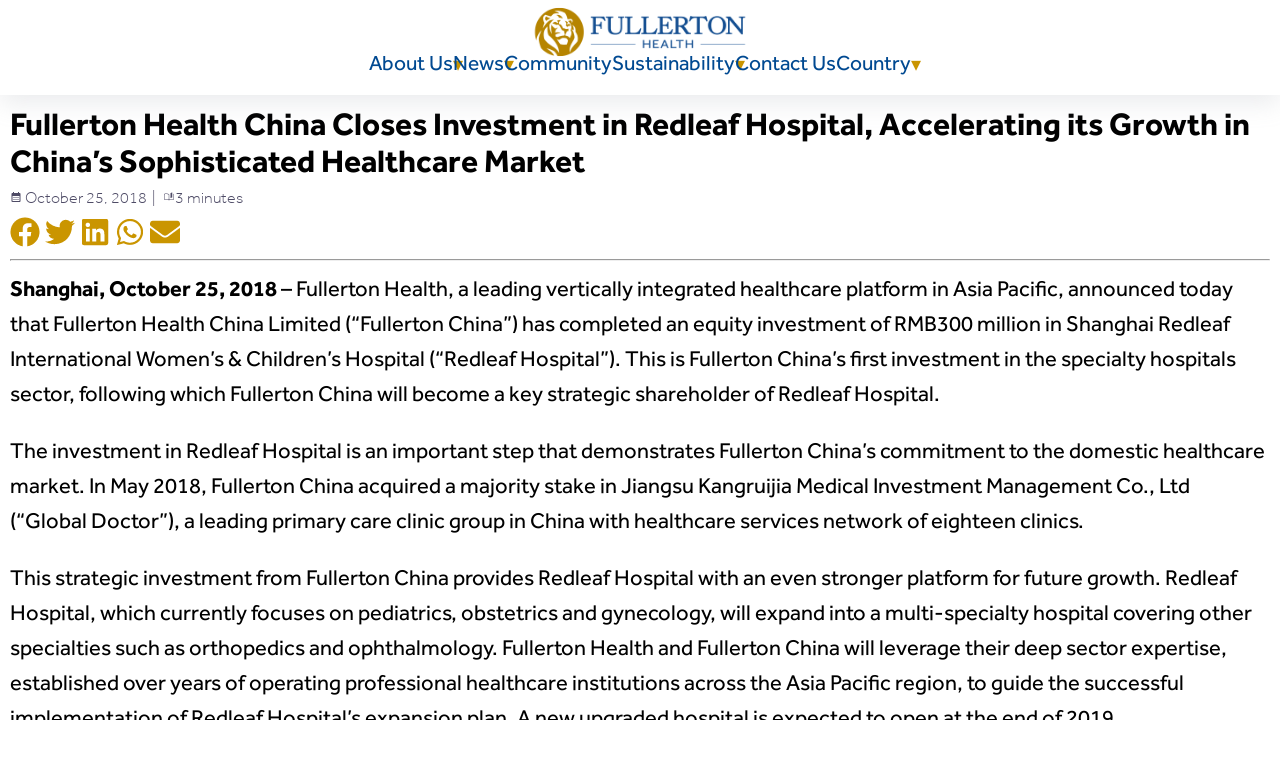

--- FILE ---
content_type: text/html; charset=UTF-8
request_url: https://www.fullertonhealth.com/fullerton-health-china-closes-investment-in-redleaf-hospital-accelerating-its-growth-in-chinas-sophisticated-healthcare-market/
body_size: 15961
content:
<!doctype html>
<html class="no-js" lang="en">
    <head>
        <meta charset="UTF-8" />
        <meta http-equiv="x-ua-compatible" content="ie=edge">
        
        <meta name="viewport" content="width=device-width, initial-scale=1, shrink-to-fit=no">
	    <link rel="icon" href="https://www.fullertonhealth.com/wp-content/themes/FHG/favicon.ico" type="image/x-icon">
        <link rel="apple-touch-icon" href="https://www.fullertonhealth.com/wp-content/themes/FHG/icon.png">
        <meta name="view-transition" content="same-origin" />


	    
<!-- Search Engine Optimization by Rank Math - https://rankmath.com/ -->
<title>Fullerton Health China Closes Investment in Redleaf Hospital, Accelerating its Growth in China’s Sophisticated Healthcare Market - Fullerton Health</title>
<meta name="description" content="This is Fullerton China’s first investment in the specialty hospitals sector, following which Fullerton China will become..."/>
<meta name="robots" content="follow, index, max-snippet:-1, max-video-preview:-1, max-image-preview:large"/>
<link rel="canonical" href="https://www.fullertonhealth.com/fullerton-health-china-closes-investment-in-redleaf-hospital-accelerating-its-growth-in-chinas-sophisticated-healthcare-market/" />
<meta property="og:locale" content="en_US" />
<meta property="og:type" content="article" />
<meta property="og:title" content="Fullerton Health China Closes Investment in Redleaf Hospital, Accelerating its Growth in China’s Sophisticated Healthcare Market - Fullerton Health" />
<meta property="og:description" content="This is Fullerton China’s first investment in the specialty hospitals sector, following which Fullerton China will become..." />
<meta property="og:url" content="https://www.fullertonhealth.com/fullerton-health-china-closes-investment-in-redleaf-hospital-accelerating-its-growth-in-chinas-sophisticated-healthcare-market/" />
<meta property="og:site_name" content="Fullerton Health" />
<meta property="article:section" content="Press Releases" />
<meta property="og:updated_time" content="2025-12-12T22:07:55+08:00" />
<meta property="article:published_time" content="2018-10-25T10:22:01+08:00" />
<meta property="article:modified_time" content="2025-12-12T22:07:55+08:00" />
<meta name="twitter:card" content="summary_large_image" />
<meta name="twitter:title" content="Fullerton Health China Closes Investment in Redleaf Hospital, Accelerating its Growth in China’s Sophisticated Healthcare Market - Fullerton Health" />
<meta name="twitter:description" content="This is Fullerton China’s first investment in the specialty hospitals sector, following which Fullerton China will become..." />
<meta name="twitter:label1" content="Written by" />
<meta name="twitter:data1" content="FHGAdmin" />
<meta name="twitter:label2" content="Time to read" />
<meta name="twitter:data2" content="2 minutes" />
<script type="application/ld+json" class="rank-math-schema">{"@context":"https://schema.org","@graph":[{"@type":"Organization","@id":"https://www.fullertonhealth.com/#organization","name":"Fullerton Health","url":"https://www.fullertonhealth.com","logo":{"@type":"ImageObject","@id":"https://www.fullertonhealth.com/#logo","url":"https://www.fullertonhealth.com/wp-content/uploads/2019/12/logo-fullerton-health.png","contentUrl":"https://www.fullertonhealth.com/wp-content/uploads/2019/12/logo-fullerton-health.png","caption":"Fullerton Health","inLanguage":"en-US","width":"500","height":"142"}},{"@type":"WebSite","@id":"https://www.fullertonhealth.com/#website","url":"https://www.fullertonhealth.com","name":"Fullerton Health","alternateName":"FHG","publisher":{"@id":"https://www.fullertonhealth.com/#organization"},"inLanguage":"en-US"},{"@type":"BreadcrumbList","@id":"https://www.fullertonhealth.com/fullerton-health-china-closes-investment-in-redleaf-hospital-accelerating-its-growth-in-chinas-sophisticated-healthcare-market/#breadcrumb","itemListElement":[{"@type":"ListItem","position":"1","item":{"@id":"https://www.fullertonhealth.com","name":"Home"}},{"@type":"ListItem","position":"2","item":{"@id":"https://www.fullertonhealth.com/category/press-releases/","name":"Press Releases"}},{"@type":"ListItem","position":"3","item":{"@id":"https://www.fullertonhealth.com/fullerton-health-china-closes-investment-in-redleaf-hospital-accelerating-its-growth-in-chinas-sophisticated-healthcare-market/","name":"Fullerton Health China Closes Investment in Redleaf Hospital, Accelerating its Growth in China\u2019s Sophisticated Healthcare Market"}}]},{"@type":"WebPage","@id":"https://www.fullertonhealth.com/fullerton-health-china-closes-investment-in-redleaf-hospital-accelerating-its-growth-in-chinas-sophisticated-healthcare-market/#webpage","url":"https://www.fullertonhealth.com/fullerton-health-china-closes-investment-in-redleaf-hospital-accelerating-its-growth-in-chinas-sophisticated-healthcare-market/","name":"Fullerton Health China Closes Investment in Redleaf Hospital, Accelerating its Growth in China\u2019s Sophisticated Healthcare Market - Fullerton Health","datePublished":"2018-10-25T10:22:01+08:00","dateModified":"2025-12-12T22:07:55+08:00","isPartOf":{"@id":"https://www.fullertonhealth.com/#website"},"inLanguage":"en-US","breadcrumb":{"@id":"https://www.fullertonhealth.com/fullerton-health-china-closes-investment-in-redleaf-hospital-accelerating-its-growth-in-chinas-sophisticated-healthcare-market/#breadcrumb"}},{"@type":"Person","@id":"https://www.fullertonhealth.com/fullerton-health-china-closes-investment-in-redleaf-hospital-accelerating-its-growth-in-chinas-sophisticated-healthcare-market/#author","name":"FHGAdmin","image":{"@type":"ImageObject","@id":"https://secure.gravatar.com/avatar/b7d8d61cf97cf31e0e651b36fa9ca88d2e07bf2bac003257aba329d6a3d28152?s=96&amp;d=mm&amp;r=g","url":"https://secure.gravatar.com/avatar/b7d8d61cf97cf31e0e651b36fa9ca88d2e07bf2bac003257aba329d6a3d28152?s=96&amp;d=mm&amp;r=g","caption":"FHGAdmin","inLanguage":"en-US"},"sameAs":["https://fhgglobal.azurewebsites.net"],"worksFor":{"@id":"https://www.fullertonhealth.com/#organization"}},{"@type":"BlogPosting","headline":"Fullerton Health China Closes Investment in Redleaf Hospital, Accelerating its Growth in China\u2019s","datePublished":"2018-10-25T10:22:01+08:00","dateModified":"2025-12-12T22:07:55+08:00","articleSection":"Press Releases","author":{"@id":"https://www.fullertonhealth.com/fullerton-health-china-closes-investment-in-redleaf-hospital-accelerating-its-growth-in-chinas-sophisticated-healthcare-market/#author","name":"FHGAdmin"},"publisher":{"@id":"https://www.fullertonhealth.com/#organization"},"description":"This is Fullerton China\u2019s first investment in the specialty hospitals sector, following which Fullerton China will become...","name":"Fullerton Health China Closes Investment in Redleaf Hospital, Accelerating its Growth in China\u2019s","@id":"https://www.fullertonhealth.com/fullerton-health-china-closes-investment-in-redleaf-hospital-accelerating-its-growth-in-chinas-sophisticated-healthcare-market/#richSnippet","isPartOf":{"@id":"https://www.fullertonhealth.com/fullerton-health-china-closes-investment-in-redleaf-hospital-accelerating-its-growth-in-chinas-sophisticated-healthcare-market/#webpage"},"inLanguage":"en-US","mainEntityOfPage":{"@id":"https://www.fullertonhealth.com/fullerton-health-china-closes-investment-in-redleaf-hospital-accelerating-its-growth-in-chinas-sophisticated-healthcare-market/#webpage"}}]}</script>
<!-- /Rank Math WordPress SEO plugin -->

<link rel="alternate" title="oEmbed (JSON)" type="application/json+oembed" href="https://www.fullertonhealth.com/wp-json/oembed/1.0/embed?url=https%3A%2F%2Fwww.fullertonhealth.com%2Ffullerton-health-china-closes-investment-in-redleaf-hospital-accelerating-its-growth-in-chinas-sophisticated-healthcare-market%2F" />
<link rel="alternate" title="oEmbed (XML)" type="text/xml+oembed" href="https://www.fullertonhealth.com/wp-json/oembed/1.0/embed?url=https%3A%2F%2Fwww.fullertonhealth.com%2Ffullerton-health-china-closes-investment-in-redleaf-hospital-accelerating-its-growth-in-chinas-sophisticated-healthcare-market%2F&#038;format=xml" />
<style id='wp-img-auto-sizes-contain-inline-css' type='text/css'>
img:is([sizes=auto i],[sizes^="auto," i]){contain-intrinsic-size:3000px 1500px}
/*# sourceURL=wp-img-auto-sizes-contain-inline-css */
</style>
<style id='wp-emoji-styles-inline-css' type='text/css'>

	img.wp-smiley, img.emoji {
		display: inline !important;
		border: none !important;
		box-shadow: none !important;
		height: 1em !important;
		width: 1em !important;
		margin: 0 0.07em !important;
		vertical-align: -0.1em !important;
		background: none !important;
		padding: 0 !important;
	}
/*# sourceURL=wp-emoji-styles-inline-css */
</style>
<style id='classic-theme-styles-inline-css' type='text/css'>
/*! This file is auto-generated */
.wp-block-button__link{color:#fff;background-color:#32373c;border-radius:9999px;box-shadow:none;text-decoration:none;padding:calc(.667em + 2px) calc(1.333em + 2px);font-size:1.125em}.wp-block-file__button{background:#32373c;color:#fff;text-decoration:none}
/*# sourceURL=/wp-includes/css/classic-themes.min.css */
</style>
<style id='global-styles-inline-css' type='text/css'>
:root{--wp--preset--aspect-ratio--square: 1;--wp--preset--aspect-ratio--4-3: 4/3;--wp--preset--aspect-ratio--3-4: 3/4;--wp--preset--aspect-ratio--3-2: 3/2;--wp--preset--aspect-ratio--2-3: 2/3;--wp--preset--aspect-ratio--16-9: 16/9;--wp--preset--aspect-ratio--9-16: 9/16;--wp--preset--color--black: #000000;--wp--preset--color--cyan-bluish-gray: #abb8c3;--wp--preset--color--white: #ffffff;--wp--preset--color--pale-pink: #f78da7;--wp--preset--color--vivid-red: #cf2e2e;--wp--preset--color--luminous-vivid-orange: #ff6900;--wp--preset--color--luminous-vivid-amber: #fcb900;--wp--preset--color--light-green-cyan: #7bdcb5;--wp--preset--color--vivid-green-cyan: #00d084;--wp--preset--color--pale-cyan-blue: #8ed1fc;--wp--preset--color--vivid-cyan-blue: #0693e3;--wp--preset--color--vivid-purple: #9b51e0;--wp--preset--gradient--vivid-cyan-blue-to-vivid-purple: linear-gradient(135deg,rgb(6,147,227) 0%,rgb(155,81,224) 100%);--wp--preset--gradient--light-green-cyan-to-vivid-green-cyan: linear-gradient(135deg,rgb(122,220,180) 0%,rgb(0,208,130) 100%);--wp--preset--gradient--luminous-vivid-amber-to-luminous-vivid-orange: linear-gradient(135deg,rgb(252,185,0) 0%,rgb(255,105,0) 100%);--wp--preset--gradient--luminous-vivid-orange-to-vivid-red: linear-gradient(135deg,rgb(255,105,0) 0%,rgb(207,46,46) 100%);--wp--preset--gradient--very-light-gray-to-cyan-bluish-gray: linear-gradient(135deg,rgb(238,238,238) 0%,rgb(169,184,195) 100%);--wp--preset--gradient--cool-to-warm-spectrum: linear-gradient(135deg,rgb(74,234,220) 0%,rgb(151,120,209) 20%,rgb(207,42,186) 40%,rgb(238,44,130) 60%,rgb(251,105,98) 80%,rgb(254,248,76) 100%);--wp--preset--gradient--blush-light-purple: linear-gradient(135deg,rgb(255,206,236) 0%,rgb(152,150,240) 100%);--wp--preset--gradient--blush-bordeaux: linear-gradient(135deg,rgb(254,205,165) 0%,rgb(254,45,45) 50%,rgb(107,0,62) 100%);--wp--preset--gradient--luminous-dusk: linear-gradient(135deg,rgb(255,203,112) 0%,rgb(199,81,192) 50%,rgb(65,88,208) 100%);--wp--preset--gradient--pale-ocean: linear-gradient(135deg,rgb(255,245,203) 0%,rgb(182,227,212) 50%,rgb(51,167,181) 100%);--wp--preset--gradient--electric-grass: linear-gradient(135deg,rgb(202,248,128) 0%,rgb(113,206,126) 100%);--wp--preset--gradient--midnight: linear-gradient(135deg,rgb(2,3,129) 0%,rgb(40,116,252) 100%);--wp--preset--font-size--small: 13px;--wp--preset--font-size--medium: 20px;--wp--preset--font-size--large: 36px;--wp--preset--font-size--x-large: 42px;--wp--preset--spacing--20: 0.44rem;--wp--preset--spacing--30: 0.67rem;--wp--preset--spacing--40: 1rem;--wp--preset--spacing--50: 1.5rem;--wp--preset--spacing--60: 2.25rem;--wp--preset--spacing--70: 3.38rem;--wp--preset--spacing--80: 5.06rem;--wp--preset--shadow--natural: 6px 6px 9px rgba(0, 0, 0, 0.2);--wp--preset--shadow--deep: 12px 12px 50px rgba(0, 0, 0, 0.4);--wp--preset--shadow--sharp: 6px 6px 0px rgba(0, 0, 0, 0.2);--wp--preset--shadow--outlined: 6px 6px 0px -3px rgb(255, 255, 255), 6px 6px rgb(0, 0, 0);--wp--preset--shadow--crisp: 6px 6px 0px rgb(0, 0, 0);}:where(.is-layout-flex){gap: 0.5em;}:where(.is-layout-grid){gap: 0.5em;}body .is-layout-flex{display: flex;}.is-layout-flex{flex-wrap: wrap;align-items: center;}.is-layout-flex > :is(*, div){margin: 0;}body .is-layout-grid{display: grid;}.is-layout-grid > :is(*, div){margin: 0;}:where(.wp-block-columns.is-layout-flex){gap: 2em;}:where(.wp-block-columns.is-layout-grid){gap: 2em;}:where(.wp-block-post-template.is-layout-flex){gap: 1.25em;}:where(.wp-block-post-template.is-layout-grid){gap: 1.25em;}.has-black-color{color: var(--wp--preset--color--black) !important;}.has-cyan-bluish-gray-color{color: var(--wp--preset--color--cyan-bluish-gray) !important;}.has-white-color{color: var(--wp--preset--color--white) !important;}.has-pale-pink-color{color: var(--wp--preset--color--pale-pink) !important;}.has-vivid-red-color{color: var(--wp--preset--color--vivid-red) !important;}.has-luminous-vivid-orange-color{color: var(--wp--preset--color--luminous-vivid-orange) !important;}.has-luminous-vivid-amber-color{color: var(--wp--preset--color--luminous-vivid-amber) !important;}.has-light-green-cyan-color{color: var(--wp--preset--color--light-green-cyan) !important;}.has-vivid-green-cyan-color{color: var(--wp--preset--color--vivid-green-cyan) !important;}.has-pale-cyan-blue-color{color: var(--wp--preset--color--pale-cyan-blue) !important;}.has-vivid-cyan-blue-color{color: var(--wp--preset--color--vivid-cyan-blue) !important;}.has-vivid-purple-color{color: var(--wp--preset--color--vivid-purple) !important;}.has-black-background-color{background-color: var(--wp--preset--color--black) !important;}.has-cyan-bluish-gray-background-color{background-color: var(--wp--preset--color--cyan-bluish-gray) !important;}.has-white-background-color{background-color: var(--wp--preset--color--white) !important;}.has-pale-pink-background-color{background-color: var(--wp--preset--color--pale-pink) !important;}.has-vivid-red-background-color{background-color: var(--wp--preset--color--vivid-red) !important;}.has-luminous-vivid-orange-background-color{background-color: var(--wp--preset--color--luminous-vivid-orange) !important;}.has-luminous-vivid-amber-background-color{background-color: var(--wp--preset--color--luminous-vivid-amber) !important;}.has-light-green-cyan-background-color{background-color: var(--wp--preset--color--light-green-cyan) !important;}.has-vivid-green-cyan-background-color{background-color: var(--wp--preset--color--vivid-green-cyan) !important;}.has-pale-cyan-blue-background-color{background-color: var(--wp--preset--color--pale-cyan-blue) !important;}.has-vivid-cyan-blue-background-color{background-color: var(--wp--preset--color--vivid-cyan-blue) !important;}.has-vivid-purple-background-color{background-color: var(--wp--preset--color--vivid-purple) !important;}.has-black-border-color{border-color: var(--wp--preset--color--black) !important;}.has-cyan-bluish-gray-border-color{border-color: var(--wp--preset--color--cyan-bluish-gray) !important;}.has-white-border-color{border-color: var(--wp--preset--color--white) !important;}.has-pale-pink-border-color{border-color: var(--wp--preset--color--pale-pink) !important;}.has-vivid-red-border-color{border-color: var(--wp--preset--color--vivid-red) !important;}.has-luminous-vivid-orange-border-color{border-color: var(--wp--preset--color--luminous-vivid-orange) !important;}.has-luminous-vivid-amber-border-color{border-color: var(--wp--preset--color--luminous-vivid-amber) !important;}.has-light-green-cyan-border-color{border-color: var(--wp--preset--color--light-green-cyan) !important;}.has-vivid-green-cyan-border-color{border-color: var(--wp--preset--color--vivid-green-cyan) !important;}.has-pale-cyan-blue-border-color{border-color: var(--wp--preset--color--pale-cyan-blue) !important;}.has-vivid-cyan-blue-border-color{border-color: var(--wp--preset--color--vivid-cyan-blue) !important;}.has-vivid-purple-border-color{border-color: var(--wp--preset--color--vivid-purple) !important;}.has-vivid-cyan-blue-to-vivid-purple-gradient-background{background: var(--wp--preset--gradient--vivid-cyan-blue-to-vivid-purple) !important;}.has-light-green-cyan-to-vivid-green-cyan-gradient-background{background: var(--wp--preset--gradient--light-green-cyan-to-vivid-green-cyan) !important;}.has-luminous-vivid-amber-to-luminous-vivid-orange-gradient-background{background: var(--wp--preset--gradient--luminous-vivid-amber-to-luminous-vivid-orange) !important;}.has-luminous-vivid-orange-to-vivid-red-gradient-background{background: var(--wp--preset--gradient--luminous-vivid-orange-to-vivid-red) !important;}.has-very-light-gray-to-cyan-bluish-gray-gradient-background{background: var(--wp--preset--gradient--very-light-gray-to-cyan-bluish-gray) !important;}.has-cool-to-warm-spectrum-gradient-background{background: var(--wp--preset--gradient--cool-to-warm-spectrum) !important;}.has-blush-light-purple-gradient-background{background: var(--wp--preset--gradient--blush-light-purple) !important;}.has-blush-bordeaux-gradient-background{background: var(--wp--preset--gradient--blush-bordeaux) !important;}.has-luminous-dusk-gradient-background{background: var(--wp--preset--gradient--luminous-dusk) !important;}.has-pale-ocean-gradient-background{background: var(--wp--preset--gradient--pale-ocean) !important;}.has-electric-grass-gradient-background{background: var(--wp--preset--gradient--electric-grass) !important;}.has-midnight-gradient-background{background: var(--wp--preset--gradient--midnight) !important;}.has-small-font-size{font-size: var(--wp--preset--font-size--small) !important;}.has-medium-font-size{font-size: var(--wp--preset--font-size--medium) !important;}.has-large-font-size{font-size: var(--wp--preset--font-size--large) !important;}.has-x-large-font-size{font-size: var(--wp--preset--font-size--x-large) !important;}
:where(.wp-block-post-template.is-layout-flex){gap: 1.25em;}:where(.wp-block-post-template.is-layout-grid){gap: 1.25em;}
:where(.wp-block-term-template.is-layout-flex){gap: 1.25em;}:where(.wp-block-term-template.is-layout-grid){gap: 1.25em;}
:where(.wp-block-columns.is-layout-flex){gap: 2em;}:where(.wp-block-columns.is-layout-grid){gap: 2em;}
:root :where(.wp-block-pullquote){font-size: 1.5em;line-height: 1.6;}
/*# sourceURL=global-styles-inline-css */
</style>
<link rel='stylesheet' id='elementor-icons-css' href='https://www.fullertonhealth.com/wp-content/plugins/elementor/assets/lib/eicons/css/elementor-icons.min.css?ver=5.45.0' type='text/css' media='all' />
<link rel='stylesheet' id='elementor-frontend-css' href='https://www.fullertonhealth.com/wp-content/uploads/elementor/css/custom-frontend.min.css?ver=1768314361' type='text/css' media='all' />
<link rel='stylesheet' id='elementor-post-5-css' href='https://www.fullertonhealth.com/wp-content/uploads/elementor/css/post-5.css?ver=1768314329' type='text/css' media='all' />
<link rel='stylesheet' id='elementor-post-890-css' href='https://www.fullertonhealth.com/wp-content/uploads/elementor/css/post-890.css?ver=1768343623' type='text/css' media='all' />
<link rel='stylesheet' id='fhg-style-css' href='https://www.fullertonhealth.com/wp-content/themes/FHG/assets/less/fhg.css?ver=6.9' type='text/css' media='all' />
<link rel='stylesheet' id='fhg-slick-css' href='https://www.fullertonhealth.com/wp-content/themes/FHG/assets/js/slick/slick.min.css?ver=1.0' type='text/css' media='all' />
<link rel='stylesheet' id='fhg-slick-theme-css' href='https://www.fullertonhealth.com/wp-content/themes/FHG/assets/js/slick/slick-theme.css?ver=1.0' type='text/css' media='all' />
<script type="text/javascript" src="https://www.fullertonhealth.com/wp-includes/js/jquery/jquery.min.js?ver=3.7.1" id="jquery-core-js"></script>
<script type="text/javascript" src="https://www.fullertonhealth.com/wp-includes/js/jquery/jquery-migrate.min.js?ver=3.4.1" id="jquery-migrate-js"></script>
<link rel="https://api.w.org/" href="https://www.fullertonhealth.com/wp-json/" /><link rel="alternate" title="JSON" type="application/json" href="https://www.fullertonhealth.com/wp-json/wp/v2/posts/890" /><link rel="EditURI" type="application/rsd+xml" title="RSD" href="https://www.fullertonhealth.com/xmlrpc.php?rsd" />
<link rel='shortlink' href='https://www.fullertonhealth.com/?p=890' />
<!-- Google tag (gtag.js) -->
<script async src="https://www.googletagmanager.com/gtag/js?id=G-7B4GHL17LM"></script>
<script>
  window.dataLayer = window.dataLayer || [];
  function gtag(){dataLayer.push(arguments);}
  gtag('js', new Date());

  gtag('config', 'G-7B4GHL17LM');
</script>
			<style>
				.e-con.e-parent:nth-of-type(n+4):not(.e-lazyloaded):not(.e-no-lazyload),
				.e-con.e-parent:nth-of-type(n+4):not(.e-lazyloaded):not(.e-no-lazyload) * {
					background-image: none !important;
				}
				@media screen and (max-height: 1024px) {
					.e-con.e-parent:nth-of-type(n+3):not(.e-lazyloaded):not(.e-no-lazyload),
					.e-con.e-parent:nth-of-type(n+3):not(.e-lazyloaded):not(.e-no-lazyload) * {
						background-image: none !important;
					}
				}
				@media screen and (max-height: 640px) {
					.e-con.e-parent:nth-of-type(n+2):not(.e-lazyloaded):not(.e-no-lazyload),
					.e-con.e-parent:nth-of-type(n+2):not(.e-lazyloaded):not(.e-no-lazyload) * {
						background-image: none !important;
					}
				}
			</style>
			<link rel="icon" href="https://www.fullertonhealth.com/wp-content/uploads/2021/07/fhg-favicon-32x32-1.png" sizes="32x32" />
<link rel="icon" href="https://www.fullertonhealth.com/wp-content/uploads/2021/07/fhg-favicon-32x32-1.png" sizes="192x192" />
<link rel="apple-touch-icon" href="https://www.fullertonhealth.com/wp-content/uploads/2021/07/fhg-favicon-32x32-1.png" />
<meta name="msapplication-TileImage" content="https://www.fullertonhealth.com/wp-content/uploads/2021/07/fhg-favicon-32x32-1.png" />
    </head>
    <body class="wp-singular post-template-default single single-post postid-890 single-format-standard wp-custom-logo wp-theme-FHG scroll fullerton-health-china-closes-investment-in-redleaf-hospital-accelerating-its-growth-in-chinas-sophisticated-healthcare-market elementor-default elementor-kit-5 elementor-page elementor-page-890 elementor-page-2673">
    <header id="cs-navigation">
        <div class="cs-container">
            <a href="https://www.fullertonhealth.com/" class="custom-logo-link" rel="home"><img fetchpriority="high" width="500" height="142" src="https://www.fullertonhealth.com/wp-content/uploads/2019/12/logo-fullerton-health.png" class="custom-logo" alt="Fullerton Health" decoding="async" srcset="https://www.fullertonhealth.com/wp-content/uploads/2019/12/logo-fullerton-health.png 500w, https://www.fullertonhealth.com/wp-content/uploads/2019/12/logo-fullerton-health-300x85.png 300w" sizes="(max-width: 500px) 100vw, 500px" /></a>            <!--Navigation List-->
            <nav class="cs-nav" role="navigation">
                <!--Mobile Nav Toggle-->
                <button class="cs-toggle" aria-label="mobile menu toggle">
                    <div class="cs-box" aria-hidden="true">
                        <span class="cs-line cs-line1" aria-hidden="true"></span>
                        <span class="cs-line cs-line2" aria-hidden="true"></span>
                        <span class="cs-line cs-line3" aria-hidden="true"></span>
                    </div>
                </button>
                <div class="cs-ul-wrapper">
                    <div class="menu-primary-container"><ul id="cs-expanded" class="cs-ul menu-wrapper" aria-expanded="false"><li id="menu-item-73" class="menu-item menu-item-type-custom menu-item-object-custom menu-item-has-children menu-item-73 cs-li"><a href="#">About Us</a>
<ul class="sub-menu">
	<li id="menu-item-2116" class="menu-item menu-item-type-post_type menu-item-object-page menu-item-2116 cs-li"><a href="https://www.fullertonhealth.com/about-us/">Who We Are</a></li>
	<li id="menu-item-491" class="menu-item menu-item-type-post_type menu-item-object-page menu-item-491 cs-li"><a href="https://www.fullertonhealth.com/what-we-do/">What We Do</a></li>
	<li id="menu-item-10666" class="menu-item menu-item-type-post_type menu-item-object-page menu-item-10666 cs-li"><a href="https://www.fullertonhealth.com/about-us/corporate-social-responsibility/">Corporate Social Responsibility</a></li>
	<li id="menu-item-235" class="menu-item menu-item-type-post_type menu-item-object-page menu-item-235 cs-li"><a href="https://www.fullertonhealth.com/our-purpose-and-shared-values/">Our Purpose &#038; Shared Values</a></li>
	<li id="menu-item-6538" class="menu-item menu-item-type-post_type menu-item-object-page menu-item-6538 cs-li"><a href="https://www.fullertonhealth.com/management-team/">Management Team</a></li>
	<li id="menu-item-2115" class="menu-item menu-item-type-post_type menu-item-object-page menu-item-2115 cs-li"><a href="https://www.fullertonhealth.com/board-of-directors/">Board of Directors</a></li>
	<li id="menu-item-10380" class="menu-item menu-item-type-post_type menu-item-object-page menu-item-10380 cs-li"><a href="https://www.fullertonhealth.com/milestones/">Milestones</a></li>
</ul>
</li>
<li id="menu-item-10844" class="menu-item menu-item-type-custom menu-item-object-custom menu-item-has-children menu-item-10844 cs-li"><a href="#">News</a>
<ul class="sub-menu">
	<li id="menu-item-9080" class="menu-item menu-item-type-taxonomy menu-item-object-category menu-item-9080 cs-li"><a href="https://www.fullertonhealth.com/category/news-events/">News &amp; Events</a></li>
	<li id="menu-item-9079" class="menu-item menu-item-type-taxonomy menu-item-object-category current-post-ancestor current-menu-parent current-post-parent menu-item-9079 cs-li"><a href="https://www.fullertonhealth.com/category/press-releases/">Press Releases</a></li>
	<li id="menu-item-9081" class="menu-item menu-item-type-taxonomy menu-item-object-category menu-item-9081 cs-li"><a href="https://www.fullertonhealth.com/category/resources/">Resources</a></li>
	<li id="menu-item-3922" class="menu-item menu-item-type-custom menu-item-object-custom menu-item-3922 cs-li"><a href="https://www.fullertonhealth.com/digital/">Improving Digitalisation</a></li>
	<li id="menu-item-10091" class="menu-item menu-item-type-custom menu-item-object-custom menu-item-10091 cs-li"><a target="_blank" href="https://www.fullertonhealth.com/sg/statement-by-fullerton-health-in-response-to-cna-article-3-ex-directors-linked-to-fullerton-healthcare-brand-charged-with-corruption-along-with-former-aon-singapore-ceo-dated-8-feb-2/">Corporate Governance Response</a></li>
</ul>
</li>
<li id="menu-item-2411" class="menu-item menu-item-type-post_type menu-item-object-page menu-item-2411 cs-li"><a href="https://www.fullertonhealth.com/community/">Community</a></li>
<li id="menu-item-10300" class="menu-item menu-item-type-custom menu-item-object-custom menu-item-has-children menu-item-10300 cs-li"><a href="#">Sustainability</a>
<ul class="sub-menu">
	<li id="menu-item-2641" class="menu-item menu-item-type-post_type menu-item-object-page menu-item-2641 cs-li"><a href="https://www.fullertonhealth.com/sustainability/">Sustainability</a></li>
	<li id="menu-item-10296" class="menu-item menu-item-type-post_type menu-item-object-page menu-item-10296 cs-li"><a href="https://www.fullertonhealth.com/sustainability/reports/">Reports</a></li>
</ul>
</li>
<li id="menu-item-2162" class="menu-item menu-item-type-post_type menu-item-object-page menu-item-2162 cs-li"><a href="https://www.fullertonhealth.com/contact-us/">Contact Us</a></li>
<li id="menu-item-6521" class="menu-item menu-item-type-custom menu-item-object-custom menu-item-has-children menu-item-6521 cs-li"><a href="#">Country</a>
<ul class="sub-menu">
	<li id="menu-item-3898" class="menu-item menu-item-type-custom menu-item-object-custom menu-item-3898 cs-li"><a href="https://www.fullertonhealth.com/sg/">Singapore</a></li>
	<li id="menu-item-7155" class="menu-item menu-item-type-custom menu-item-object-custom menu-item-7155 cs-li"><a href="https://www.fullertonhealth.com/ph/">Philippines</a></li>
	<li id="menu-item-7615" class="hide menu-item menu-item-type-custom menu-item-object-custom menu-item-7615 cs-li"><a href="https://www.fullertonhealth.com/id/">Indonesia</a></li>
	<li id="menu-item-9512" class="menu-item menu-item-type-custom menu-item-object-custom menu-item-9512 cs-li"><a href="https://www.fullertonhealth.com/hk/">Hong Kong SAR</a></li>
	<li id="menu-item-9705" class="menu-item menu-item-type-custom menu-item-object-custom menu-item-9705 cs-li"><a href="https://www.fullertonhealth.com/vn/">Vietnam</a></li>
	<li id="menu-item-11720" class="menu-item menu-item-type-custom menu-item-object-custom menu-item-11720 cs-li"><a href="https://www.fullertonhealth.com/pg/">Papua New Guinea</a></li>
	<li id="menu-item-7616" class="menu-item menu-item-type-custom menu-item-object-custom menu-item-7616 cs-li"><a href="https://ihpmy.com/">Malaysia</a></li>
</ul>
</li>
</ul></div> 
                    <div class="cs-contact-group-mobile hide">
                        <a href="mailto: feedback@fullertonhealth.com" class="btn btn-theme-blue" title="feedback@fullertonhealth.com">
                            <svg xmlns="http://www.w3.org/2000/svg" width="24" height="20" viewBox="0 0 24 24"><path fill="#fff" d="M3.616 19.77q-.691 0-1.153-.463T2 18.154v-9.5h1v9.5q0 .269.173.442t.443.173h14.769v1zm3-3q-.691 0-1.153-.463T5 15.154v-9.77q0-.69.463-1.152t1.153-.463h13.769q.69 0 1.153.463T22 5.385v9.769q0 .69-.462 1.153t-1.153.462zm6.884-5.24L21 5.945q0-.292-.048-.558t-.144-.501L13.5 10.311L6.154 4.923q-.096.235-.125.492Q6 5.67 6 5.945z"/></svg>
                            <span>Assist Me</span>
                        </a>
                        
                        <div class="cs-social btn btn-theme-blue">
                            <a href="tel:6563333636" class="cs-phone" title="Call us @ +65 63333636">
                            <svg xmlns="http://www.w3.org/2000/svg" width="24" height="24" viewBox="0 0 24 24"><path fill="#fff" d="M10.23 19.654h3.54v-.77h-3.54zM7.617 22q-.691 0-1.153-.462T6 20.385V3.615q0-.69.463-1.152T7.616 2h8.769q.69 0 1.152.463T18 3.616v16.769q0 .69-.462 1.153T16.384 22zM7 16.538h10V5.5H7z"/></svg>
                                <span>+65 63333636</span>
                            </a>
                        </div>
                    </div>
                </div>
            </nav>
            <div class="cs-contact-group  hide">
                    <a href="mailto: feedback@fullertonhealth.com" class="btn btn-theme-blue" title="feedback@fullertonhealth.com">
                    <svg xmlns="http://www.w3.org/2000/svg" width="24" height="20" viewBox="0 0 24 24"><path fill="#fff" d="M3.616 19.77q-.691 0-1.153-.463T2 18.154v-9.5h1v9.5q0 .269.173.442t.443.173h14.769v1zm3-3q-.691 0-1.153-.463T5 15.154v-9.77q0-.69.463-1.152t1.153-.463h13.769q.69 0 1.153.463T22 5.385v9.769q0 .69-.462 1.153t-1.153.462zm6.884-5.24L21 5.945q0-.292-.048-.558t-.144-.501L13.5 10.311L6.154 4.923q-.096.235-.125.492Q6 5.67 6 5.945z"/></svg>
                    </a>
                
                <div class="cs-social btn btn-theme-blue">
                    <a href="tel:6563333636" class="cs-phone " title="Call us @ +65 63333636">
                    <svg xmlns="http://www.w3.org/2000/svg" width="24" height="24" viewBox="0 0 24 24"><path fill="#fff" d="M10.23 19.654h3.54v-.77h-3.54zM7.617 22q-.691 0-1.153-.462T6 20.385V3.615q0-.69.463-1.152T7.616 2h8.769q.69 0 1.152.463T18 3.616v16.769q0 .69-.462 1.153T16.384 22zM7 16.538h10V5.5H7z"/></svg>
                    </a>
                </div>
            </div>
        </div>
    </header>	
	<div class="main-content">	
		<div class="article-section">
									
				<article>
										<div class="container">
						<h1 class="page-title" style="view-transition-name: vt-post-article-title-890;">Fullerton Health China Closes Investment in Redleaf Hospital, Accelerating its Growth in China’s Sophisticated Healthcare Market</h1>
						<div class="meta" style="view-transition-name: vt-post-article-meta-890;">
							<span class="date-time"><svg xmlns="http://www.w3.org/2000/svg" width="12" height="12" viewBox="0 0 24 24"><path fill="currentColor" d="M19 4h-1V2h-2v2H8V2H6v2H5c-1.11 0-1.99.9-1.99 2L3 20a2 2 0 0 0 2 2h14c1.1 0 2-.9 2-2V6c0-1.1-.9-2-2-2m0 16H5V10h14zM9 14H7v-2h2zm4 0h-2v-2h2zm4 0h-2v-2h2zm-8 4H7v-2h2zm4 0h-2v-2h2zm4 0h-2v-2h2z"/></svg> October 25, 2018</span>														<svg xmlns="http://www.w3.org/2000/svg" width="12" height="12" viewBox="0 0 24 24"><path fill="currentColor" d="M11.5 17.32V7.507q-1.083-.773-2.386-1.16q-1.305-.386-2.614-.386q-.9 0-1.576.107t-1.501.4q-.23.077-.327.222Q3 6.835 3 7.008v9.015q0 .27.192.394t.423.03q.548-.185 1.267-.297t1.618-.111q1.31 0 2.547.3t2.453.98m.5 1.45q-1.22-.834-2.62-1.282t-2.88-.448q-.78 0-1.534.13q-.753.131-1.466.42q-.544.217-1.022-.131T2 16.496V6.831q0-.371.195-.689t.547-.442q.881-.388 1.833-.563T6.5 4.962q1.639 0 2.91.415q1.27.415 2.598 1.233q.236.13.364.35t.128.505v9.854q1.216-.678 2.453-.98t2.547-.3q.9 0 1.618.111t1.267.296q.23.096.423-.029t.192-.394V5.594q.087.029.17.064q.084.034.164.08q.333.145.5.443t.166.65v9.665q0 .614-.516.943q-.517.328-1.1.111q-.694-.27-1.418-.39q-.724-.121-1.466-.121q-1.48 0-2.88.448T12 18.769M15.192 14V4l3.116-1v10zM7.25 11.64"/></svg><span class="read-time">3 minutes</span>							
						</div>

						<div class="social-share-buttons"><a href="https://www.facebook.com/share_channel/?link=https://www.fullertonhealth.com/fullerton-health-china-closes-investment-in-redleaf-hospital-accelerating-its-growth-in-chinas-sophisticated-healthcare-market/" target="_blank" rel="noopener" aria-label="Social Shar Icon"><svg class="e-font-icon-svg e-fab-facebook" viewBox="0 0 512 512" xmlns="http://www.w3.org/2000/svg"><path d="M504 256C504 119 393 8 256 8S8 119 8 256c0 123.78 90.69 226.38 209.25 245V327.69h-63V256h63v-54.64c0-62.15 37-96.48 93.67-96.48 27.14 0 55.52 4.84 55.52 4.84v61h-31.28c-30.8 0-40.41 19.12-40.41 38.73V256h68.78l-11 71.69h-57.78V501C413.31 482.38 504 379.78 504 256z"></path></svg></a><a href="https://twitter.com/intent/tweet?url=https://www.fullertonhealth.com/fullerton-health-china-closes-investment-in-redleaf-hospital-accelerating-its-growth-in-chinas-sophisticated-healthcare-market/&text=Fullerton+Health+China+Closes+Investment+in+Redleaf+Hospital%2C+Accelerating+its+Growth+in+China%E2%80%99s+Sophisticated+Healthcare+Market" target="_blank" rel="noopener" aria-label="Social Shar Icon"><svg class="e-font-icon-svg e-fab-twitter" viewBox="0 0 512 512" xmlns="http://www.w3.org/2000/svg"><path d="M459.37 151.716c.325 4.548.325 9.097.325 13.645 0 138.72-105.583 298.558-298.558 298.558-59.452 0-114.68-17.219-161.137-47.106 8.447.974 16.568 1.299 25.34 1.299 49.055 0 94.213-16.568 130.274-44.832-46.132-.975-84.792-31.188-98.112-72.772 6.498.974 12.995 1.624 19.818 1.624 9.421 0 18.843-1.3 27.614-3.573-48.081-9.747-84.143-51.98-84.143-102.985v-1.299c13.969 7.797 30.214 12.67 47.431 13.319-28.264-18.843-46.781-51.005-46.781-87.391 0-19.492 5.197-37.36 14.294-52.954 51.655 63.675 129.3 105.258 216.365 109.807-1.624-7.797-2.599-15.918-2.599-24.04 0-57.828 46.782-104.934 104.934-104.934 30.213 0 57.502 12.67 76.67 33.137 23.715-4.548 46.456-13.32 66.599-25.34-7.798 24.366-24.366 44.833-46.132 57.827 21.117-2.273 41.584-8.122 60.426-16.243-14.292 20.791-32.161 39.308-52.628 54.253z"></path></svg></a><a href="https://www.linkedin.com/shareArticle?url=https://www.fullertonhealth.com/fullerton-health-china-closes-investment-in-redleaf-hospital-accelerating-its-growth-in-chinas-sophisticated-healthcare-market/&title=Fullerton+Health+China+Closes+Investment+in+Redleaf+Hospital%2C+Accelerating+its+Growth+in+China%E2%80%99s+Sophisticated+Healthcare+Market" target="_blank" rel="noopener" aria-label="Social Shar Icon"><svg class="e-font-icon-svg e-fab-linkedin" viewBox="0 0 448 512" xmlns="http://www.w3.org/2000/svg"><path d="M416 32H31.9C14.3 32 0 46.5 0 64.3v383.4C0 465.5 14.3 480 31.9 480H416c17.6 0 32-14.5 32-32.3V64.3c0-17.8-14.4-32.3-32-32.3zM135.4 416H69V202.2h66.5V416zm-33.2-243c-21.3 0-38.5-17.3-38.5-38.5S80.9 96 102.2 96c21.2 0 38.5 17.3 38.5 38.5 0 21.3-17.2 38.5-38.5 38.5zm282.1 243h-66.4V312c0-24.8-.5-56.7-34.5-56.7-34.6 0-39.9 27-39.9 54.9V416h-66.4V202.2h63.7v29.2h.9c8.9-16.8 30.6-34.5 62.9-34.5 67.2 0 79.7 44.3 79.7 101.9V416z"></path></svg></a><a href="https://api.whatsapp.com/send?text=https://www.fullertonhealth.com/fullerton-health-china-closes-investment-in-redleaf-hospital-accelerating-its-growth-in-chinas-sophisticated-healthcare-market/&description=Fullerton+Health+China+Closes+Investment+in+Redleaf+Hospital%2C+Accelerating+its+Growth+in+China%E2%80%99s+Sophisticated+Healthcare+Market" target="_blank" rel="noopener" aria-label="Social Shar Icon"><svg class="e-font-icon-svg e-fab-whatsapp" viewBox="0 0 448 512" xmlns="http://www.w3.org/2000/svg"><path d="M380.9 97.1C339 55.1 283.2 32 223.9 32c-122.4 0-222 99.6-222 222 0 39.1 10.2 77.3 29.6 111L0 480l117.7-30.9c32.4 17.7 68.9 27 106.1 27h.1c122.3 0 224.1-99.6 224.1-222 0-59.3-25.2-115-67.1-157zm-157 341.6c-33.2 0-65.7-8.9-94-25.7l-6.7-4-69.8 18.3L72 359.2l-4.4-7c-18.5-29.4-28.2-63.3-28.2-98.2 0-101.7 82.8-184.5 184.6-184.5 49.3 0 95.6 19.2 130.4 54.1 34.8 34.9 56.2 81.2 56.1 130.5 0 101.8-84.9 184.6-186.6 184.6zm101.2-138.2c-5.5-2.8-32.8-16.2-37.9-18-5.1-1.9-8.8-2.8-12.5 2.8-3.7 5.6-14.3 18-17.6 21.8-3.2 3.7-6.5 4.2-12 1.4-32.6-16.3-54-29.1-75.5-66-5.7-9.8 5.7-9.1 16.3-30.3 1.8-3.7.9-6.9-.5-9.7-1.4-2.8-12.5-30.1-17.1-41.2-4.5-10.8-9.1-9.3-12.5-9.5-3.2-.2-6.9-.2-10.6-.2-3.7 0-9.7 1.4-14.8 6.9-5.1 5.6-19.4 19-19.4 46.3 0 27.3 19.9 53.7 22.6 57.4 2.8 3.7 39.1 59.7 94.8 83.8 35.2 15.2 49 16.5 66.6 13.9 10.7-1.6 32.8-13.4 37.4-26.4 4.6-13 4.6-24.1 3.2-26.4-1.3-2.5-5-3.9-10.5-6.6z"></path></svg></a><a href="mailto: ?subject=Fullerton Health China Closes Investment in Redleaf Hospital, Accelerating its Growth in China’s Sophisticated Healthcare Market&body=Fullerton Health China Closes Investment in Redleaf Hospital, Accelerating its Growth in China’s Sophisticated Healthcare Market.  https://www.fullertonhealth.com/fullerton-health-china-closes-investment-in-redleaf-hospital-accelerating-its-growth-in-chinas-sophisticated-healthcare-market/" target="_blank" rel="noopener" aria-label="Social Shar Icon"><svg class="e-font-icon-svg e-fas-envelope" viewBox="0 0 512 512" xmlns="http://www.w3.org/2000/svg"><path d="M502.3 190.8c3.9-3.1 9.7-.2 9.7 4.7V400c0 26.5-21.5 48-48 48H48c-26.5 0-48-21.5-48-48V195.6c0-5 5.7-7.8 9.7-4.7 22.4 17.4 52.1 39.5 154.1 113.6 21.1 15.4 56.7 47.8 92.2 47.6 35.7.3 72-32.8 92.3-47.6 102-74.1 131.6-96.3 154-113.7zM256 320c23.2.4 56.6-29.2 73.4-41.4 132.7-96.3 142.8-104.7 173.4-128.7 5.8-4.5 9.2-11.5 9.2-18.9v-19c0-26.5-21.5-48-48-48H48C21.5 64 0 85.5 0 112v19c0 7.4 3.4 14.3 9.2 18.9 30.6 23.9 40.7 32.4 173.4 128.7 16.8 12.2 50.2 41.8 73.4 41.4z"></path></svg></a></div><style> .single .social-share-buttons { display: flex; } .single .social-share-buttons a { margin-right: 5px; } .single .social-share-buttons a svg { width: 30px; height: 30px; fill: var(--color-gold); } </style> 						<hr>
					</div>					
					
					<div class="content-article" style="view-transition-name: vt-post-article-excerpt-890;">
								<div data-elementor-type="wp-post" data-elementor-id="890" class="elementor elementor-890" data-elementor-post-type="post">
						<section class="elementor-section elementor-top-section elementor-element elementor-element-3c91f9da elementor-section-full_width elementor-section-height-default elementor-section-height-default" data-id="3c91f9da" data-element_type="section">
						<div class="elementor-container elementor-column-gap-default">
					<div class="elementor-column elementor-col-100 elementor-top-column elementor-element elementor-element-56edcdc3" data-id="56edcdc3" data-element_type="column">
			<div class="elementor-widget-wrap elementor-element-populated">
						<div class="elementor-element elementor-element-1524f6a1 elementor-widget elementor-widget-text-editor" data-id="1524f6a1" data-element_type="widget" data-widget_type="text-editor.default">
				<div class="elementor-widget-container">
									<p><strong>Shanghai, October 25, 2018</strong> – Fullerton Health, a leading vertically integrated healthcare platform in Asia Pacific, announced today that Fullerton Health China Limited (“Fullerton China”) has completed an equity investment of RMB300 million in Shanghai Redleaf International Women’s &amp; Children’s Hospital (“Redleaf Hospital”). This is Fullerton China’s first investment in the specialty hospitals sector, following which Fullerton China will become a key strategic shareholder of Redleaf Hospital.</p>
<p>The investment in Redleaf Hospital is an important step that demonstrates Fullerton China’s commitment to the domestic healthcare market. In May 2018, Fullerton China acquired a majority stake in Jiangsu Kangruijia Medical Investment Management Co., Ltd (“Global Doctor”), a leading primary care clinic group in China with healthcare services network of eighteen clinics.</p>
<p>This strategic investment from Fullerton China provides Redleaf Hospital with an even stronger platform for future growth. Redleaf Hospital, which currently focuses on pediatrics, obstetrics and gynecology, will expand into a multi-specialty hospital covering other specialties such as orthopedics and ophthalmology. Fullerton Health and Fullerton China will leverage their deep sector expertise, established over years of operating professional healthcare institutions across the Asia Pacific region, to guide the successful implementation of Redleaf Hospital’s expansion plan. A new upgraded hospital is expected to open at the end of 2019.</p>
<p>Additionally, Fullerton China and Redleaf Hospital also plan to jointly invest RMB200 million to set up a chain of primary care clinics in Shanghai. Through leveraging Fullerton Health’s resources and expertise in healthcare centre operation and management, the clinics will provide GP, specialist outpatient, health screening and other services, which are consistent with the Chinese government’s plans to establish an effective and multi-tiered healthcare system in the country.</p>
<p>David Sin, Deputy Chairman of Fullerton Health, commented: “As one of China&#8217;s leading women’s and children’s healthcare institutions, Redleaf Hospital has a strong reputation among clients, healthcare professionals and the broader industry. We are extremely excited to partner with Redleaf Hospital as Fullerton Health accelerates its expansion in the Chinese market. China is focused on the development of a diversified healthcare system and there is increasing demand from the public for quality healthcare services. Against this backdrop, Fullerton China’s strategic investment in Redleaf Hospital comes at an important moment. The strategy and strengths of both sides are highly complementary, and we will aim to provide patients with higher quality, more efficient and more accessible healthcare services.&#8221;</p>
<p>Ma Xuanhua, Chairperson of Redleaf Hospital, said: &#8220;We warmly welcome Fullerton China&#8217;s investment into Redleaf Hospital. Over the years, we have earned an excellent reputation in the industry through our professional services, as well as our solid patient base and strong medical team. The investment from Fullerton China will inject new growth and lead to a brighter future for Redleaf Hospital. We look forward to working with Fullerton China to expand our capabilities and to provide more comprehensive, more sophisticated, healthcare solutions to benefit a greater number of patients in the Shanghai metropolitan area.&#8221;</p>
<p>Since its entry into the Chinese market in 2017, Fullerton Health has secured a substantial investment from Ping An Capital Co., Ltd and completed the acquisition of a majority stake in Global Doctor in May 2018.</p>								</div>
				</div>
					</div>
		</div>
					</div>
		</section>
				</div>
							</div>

										<div class="pagination justify-content-center mb-4">
													<div class="page-item next btn btn-theme-blue">
								<a href="https://www.fullertonhealth.com/future-iot-inside-fullerton-healths-mission-to-transform-healthcare-through-iot/" rel="next">&laquo; Next </a>							</div>
							
						
													<div class="page-item prev btn btn-theme-blue">
								<a href="https://www.fullertonhealth.com/wedoctor-and-fullerton-health-enter-strategic-partnership-to-create-leading-health-management-platform-in-asia-pacific/" rel="prev">Prev &raquo;</a>							</div>
											</div>
					
				</article>

			
		</div>	
	</div>
<footer id="cs-footer-308" style="background: url('https://www.fullertonhealth.com/wp-content/uploads/2021/06/bg_footer-1-1.jpg')" >
    <div class="background-overlay"></div>
    <div class="slider-container">
        <div class="container">
            	<div class="slider">
		<div class="slide-track">
				
				<div class="slide">

					<img src="https://www.fullertonhealth.com/wp-content/uploads/2024/04/ey-entrepreneur-of-the-year-logo-vector.jpg"  height="150" width="250" alt="ey-entrepreneur-of-the-year-logo-vector" title="ey-entrepreneur-of-the-year-logo-vector" loading="lazy"/>
				</div>
				
				<div class="slide">

					<img src="https://www.fullertonhealth.com/wp-content/uploads/2024/04/Gold-SG-1200x62834-1.jpg"  height="150" width="250" alt="Gold-SG-1200x62834-1" title="Gold-SG-1200x62834-1" loading="lazy"/>
				</div>
				
				<div class="slide">

					<img src="https://www.fullertonhealth.com/wp-content/uploads/2026/01/SHQSA-2026-Logo.jpg"  height="150" width="250" alt="Singapore Health Quality Service Awards 2026" title="Singapore Health Quality Service Awards 2026" loading="lazy"/>
				</div>
				
				<div class="slide">

					<img src="https://www.fullertonhealth.com/wp-content/uploads/2024/04/singhealth-duke-nus-academic-medical-centre-amc-logo-vector.jpg"  height="150" width="250" alt="singhealth-duke-nus-academic-medical-centre-amc-logo-vector" title="singhealth-duke-nus-academic-medical-centre-amc-logo-vector" loading="lazy"/>
				</div>
				
				<div class="slide">

					<img src="https://www.fullertonhealth.com/wp-content/uploads/2024/04/SBR-Technology-Excellence-Awards-2024-Logo.jpg"  height="150" width="250" alt="SBR-Technology-Excellence-Awards-2024-Logo" title="SBR-Technology-Excellence-Awards-2024-Logo" loading="lazy"/>
				</div>
				
				<div class="slide">

					<img src="https://www.fullertonhealth.com/wp-content/uploads/2024/04/Healthcare-Asia-Awards-2021-logo-official.jpg"  height="150" width="250" alt="Healthcare-Asia-Awards-2021-logo-official" title="Healthcare-Asia-Awards-2021-logo-official" loading="lazy"/>
				</div>
				
				<div class="slide">

					<img src="https://www.fullertonhealth.com/wp-content/uploads/2024/07/Fullerton-Health-Healthcare-Winner.png"  height="150" width="250" alt="Fullerton Health Healthcare Winner" title="Fullerton Health Healthcare Winner" loading="lazy"/>
				</div>
				
				<div class="slide">

					<img src="https://www.fullertonhealth.com/wp-content/uploads/2024/07/Fullerton-Health-Company-Of-Good-2024.png"  height="150" width="250" alt="Fullerton Health - Company Of Good 2024" title="Fullerton Health - Company Of Good 2024" loading="lazy"/>
				</div>
											
					<div class="slide">
					<img src="https://www.fullertonhealth.com/wp-content/uploads/2024/04/ey-entrepreneur-of-the-year-logo-vector.jpg"  height="150" width="250" alt="ey-entrepreneur-of-the-year-logo-vector" title="ey-entrepreneur-of-the-year-logo-vector" loading="lazy"/>
					</div>
					
					<div class="slide">
					<img src="https://www.fullertonhealth.com/wp-content/uploads/2024/04/Gold-SG-1200x62834-1.jpg"  height="150" width="250" alt="Gold-SG-1200x62834-1" title="Gold-SG-1200x62834-1" loading="lazy"/>
					</div>
					
					<div class="slide">
					<img src="https://www.fullertonhealth.com/wp-content/uploads/2026/01/SHQSA-2026-Logo.jpg"  height="150" width="250" alt="Singapore Health Quality Service Awards 2026" title="Singapore Health Quality Service Awards 2026" loading="lazy"/>
					</div>
					
					<div class="slide">
					<img src="https://www.fullertonhealth.com/wp-content/uploads/2024/04/singhealth-duke-nus-academic-medical-centre-amc-logo-vector.jpg"  height="150" width="250" alt="singhealth-duke-nus-academic-medical-centre-amc-logo-vector" title="singhealth-duke-nus-academic-medical-centre-amc-logo-vector" loading="lazy"/>
					</div>
					
					<div class="slide">
					<img src="https://www.fullertonhealth.com/wp-content/uploads/2024/04/SBR-Technology-Excellence-Awards-2024-Logo.jpg"  height="150" width="250" alt="SBR-Technology-Excellence-Awards-2024-Logo" title="SBR-Technology-Excellence-Awards-2024-Logo" loading="lazy"/>
					</div>
					
					<div class="slide">
					<img src="https://www.fullertonhealth.com/wp-content/uploads/2024/04/Healthcare-Asia-Awards-2021-logo-official.jpg"  height="150" width="250" alt="Healthcare-Asia-Awards-2021-logo-official" title="Healthcare-Asia-Awards-2021-logo-official" loading="lazy"/>
					</div>
					
					<div class="slide">
					<img src="https://www.fullertonhealth.com/wp-content/uploads/2024/07/Fullerton-Health-Healthcare-Winner.png"  height="150" width="250" alt="Fullerton Health Healthcare Winner" title="Fullerton Health Healthcare Winner" loading="lazy"/>
					</div>
					
					<div class="slide">
					<img src="https://www.fullertonhealth.com/wp-content/uploads/2024/07/Fullerton-Health-Company-Of-Good-2024.png"  height="150" width="250" alt="Fullerton Health - Company Of Good 2024" title="Fullerton Health - Company Of Good 2024" loading="lazy"/>
					</div>
									</div>
	</div>
<style>
@keyframes scroll {
  0% {
    transform: translateX(0);
  }
  100% {
	transform: translateX(calc(-220px * 7));
  }
}

.slider {
    margin: auto;
    overflow: hidden;
    position: relative;
    width: 100%;
	padding: 10px;
}


.slider .slide-track {
	animation: scroll 50s linear infinite;
    display: flex;
    width: calc(250px * 14);
    gap: 10px;
}

.slider .slide-track:hover {
    animation-play-state: paused;
}

.slider .slide {
	/* height: 130px;
    width: 250px; */
	height: 100px;
    width: 180px;
	border-radius: 10px;
	overflow: hidden;
}
.slider .slide img {
	height: 100%;
    width: 100%;
	object-fit: fill;
}
</style>        </div>
    </div>	
    <div class="cs-container">
        <!-- Logo Group -->

            <!-- Contact Info -->
            <ul class="cs-nav">
            <li class="cs-nav-li">
                <span class="cs-header">Contact</span>
            </li>
            <div class="menu-contact-us-container"><ul id="cs-expanded" class="cs-ul menu-wrapper cs-nav" aria-expanded="false"><li id="menu-item-9342" class="menu-item menu-item-type-post_type menu-item-object-page menu-item-9342 cs-nav-li"><a href="https://www.fullertonhealth.com/contact-us/">Online Enquiry</a></li>
<li id="menu-item-9344" class="menu-item menu-item-type-post_type menu-item-object-page menu-item-9344 cs-nav-li"><a href="https://www.fullertonhealth.com/book-an-appointment/">Book An Appointment</a></li>
<li id="menu-item-9343" class="menu-item menu-item-type-custom menu-item-object-custom menu-item-9343 cs-nav-li"><a target="_blank" href="https://www.fullertonhealth.com/sg/">Singapore Website</a></li>
</ul></div>            <span class="cs-social text-center ">
                            <div class="social">
                                            <a href="https://www.linkedin.com/company/fullerton-health/" target="_blank" title="LinkedIn">
                            <span class="dashicons dashicons-linkedin"></span>
                        </a>
                                    </div>
                    </span>
        </ul>
        <!-- Links -->
        <ul class="cs-nav">
            <li class="cs-nav-li">
                <span class="cs-header">About Us</span>
            </li>
            <div class="menu-about-us-container"><ul id="cs-expanded" class="cs-ul menu-wrapper cs-nav" aria-expanded="false"><li id="menu-item-9345" class="menu-item menu-item-type-post_type menu-item-object-page menu-item-9345 cs-nav-li"><a href="https://www.fullertonhealth.com/about-us/">About Us</a></li>
<li id="menu-item-9346" class="menu-item menu-item-type-post_type menu-item-object-page menu-item-9346 cs-nav-li"><a href="https://www.fullertonhealth.com/our-purpose-and-shared-values/">Our Purpose &#038; Shared Values</a></li>
<li id="menu-item-9347" class="menu-item menu-item-type-post_type menu-item-object-page menu-item-9347 cs-nav-li"><a href="https://www.fullertonhealth.com/board-of-directors/">Board of Directors</a></li>
<li id="menu-item-9348" class="menu-item menu-item-type-post_type menu-item-object-page menu-item-9348 cs-nav-li"><a href="https://www.fullertonhealth.com/management-team/">Management Team</a></li>
<li id="menu-item-9349" class="menu-item menu-item-type-post_type menu-item-object-page menu-item-privacy-policy menu-item-9349 cs-nav-li"><a rel="privacy-policy" href="https://www.fullertonhealth.com/privacy-policy/">Privacy Policy</a></li>
</ul></div> 
        </ul>
        <ul class="cs-nav">
            <li class="cs-nav-li">
                <span class="cs-header">Subsidiaries</span>
                
            </li>
            <div class="menu-subsidiaries-container"><ul id="cs-expanded" class="cs-ul menu-wrapper cs-nav" aria-expanded="false"><li id="menu-item-9350" class="menu-item menu-item-type-custom menu-item-object-custom menu-item-9350 cs-nav-li"><a target="_blank" href="http://comfortambulance.com/">Comfort Ambulance</a></li>
<li id="menu-item-9351" class="menu-item menu-item-type-custom menu-item-object-custom menu-item-9351 cs-nav-li"><a target="_blank" href="http://radlink.com.sg/">RadLink</a></li>
<li id="menu-item-9352" class="menu-item menu-item-type-custom menu-item-object-custom menu-item-9352 cs-nav-li"><a target="_blank" href="https://urbanrehab.com.sg/">UrbanRehab</a></li>
<li id="menu-item-9353" class="menu-item menu-item-type-custom menu-item-object-custom menu-item-9353 cs-nav-li"><a target="_blank" href="http://www.orchardheart.com/">Orchard Heart Specialist</a></li>
</ul></div> 
        </ul>
        
    </div>
    <div class="cs-bottom">
        <span class="cs-copyright text-center">
        © 2026 Fullerton Health Pte Ltd. <br>
        All Rights Reserved
        </span>
    </div>
</footer>

<script type="speculationrules">
{"prefetch":[{"source":"document","where":{"and":[{"href_matches":"/*"},{"not":{"href_matches":["/wp-*.php","/wp-admin/*","/wp-content/uploads/*","/wp-content/*","/wp-content/plugins/*","/wp-content/themes/FHG/*","/*\\?(.+)"]}},{"not":{"selector_matches":"a[rel~=\"nofollow\"]"}},{"not":{"selector_matches":".no-prefetch, .no-prefetch a"}}]},"eagerness":"conservative"}]}
</script>
			<script>
				const lazyloadRunObserver = () => {
					const lazyloadBackgrounds = document.querySelectorAll( `.e-con.e-parent:not(.e-lazyloaded)` );
					const lazyloadBackgroundObserver = new IntersectionObserver( ( entries ) => {
						entries.forEach( ( entry ) => {
							if ( entry.isIntersecting ) {
								let lazyloadBackground = entry.target;
								if( lazyloadBackground ) {
									lazyloadBackground.classList.add( 'e-lazyloaded' );
								}
								lazyloadBackgroundObserver.unobserve( entry.target );
							}
						});
					}, { rootMargin: '200px 0px 200px 0px' } );
					lazyloadBackgrounds.forEach( ( lazyloadBackground ) => {
						lazyloadBackgroundObserver.observe( lazyloadBackground );
					} );
				};
				const events = [
					'DOMContentLoaded',
					'elementor/lazyload/observe',
				];
				events.forEach( ( event ) => {
					document.addEventListener( event, lazyloadRunObserver );
				} );
			</script>
			<script type="text/javascript" src="https://www.fullertonhealth.com/wp-content/plugins/elementor/assets/js/webpack.runtime.min.js?ver=3.34.1" id="elementor-webpack-runtime-js"></script>
<script type="text/javascript" src="https://www.fullertonhealth.com/wp-content/plugins/elementor/assets/js/frontend-modules.min.js?ver=3.34.1" id="elementor-frontend-modules-js"></script>
<script type="text/javascript" src="https://www.fullertonhealth.com/wp-includes/js/jquery/ui/core.min.js?ver=1.13.3" id="jquery-ui-core-js"></script>
<script type="text/javascript" id="elementor-frontend-js-before">
/* <![CDATA[ */
var elementorFrontendConfig = {"environmentMode":{"edit":false,"wpPreview":false,"isScriptDebug":false},"i18n":{"shareOnFacebook":"Share on Facebook","shareOnTwitter":"Share on Twitter","pinIt":"Pin it","download":"Download","downloadImage":"Download image","fullscreen":"Fullscreen","zoom":"Zoom","share":"Share","playVideo":"Play Video","previous":"Previous","next":"Next","close":"Close","a11yCarouselPrevSlideMessage":"Previous slide","a11yCarouselNextSlideMessage":"Next slide","a11yCarouselFirstSlideMessage":"This is the first slide","a11yCarouselLastSlideMessage":"This is the last slide","a11yCarouselPaginationBulletMessage":"Go to slide"},"is_rtl":false,"breakpoints":{"xs":0,"sm":480,"md":768,"lg":992,"xl":1440,"xxl":1600},"responsive":{"breakpoints":{"mobile":{"label":"Mobile Portrait","value":767,"default_value":767,"direction":"max","is_enabled":true},"mobile_extra":{"label":"Mobile Landscape","value":880,"default_value":880,"direction":"max","is_enabled":false},"tablet":{"label":"Tablet Portrait","value":991,"default_value":1024,"direction":"max","is_enabled":true},"tablet_extra":{"label":"Tablet Landscape","value":1200,"default_value":1200,"direction":"max","is_enabled":false},"laptop":{"label":"Laptop","value":1366,"default_value":1366,"direction":"max","is_enabled":false},"widescreen":{"label":"Widescreen","value":2400,"default_value":2400,"direction":"min","is_enabled":false}},"hasCustomBreakpoints":true},"version":"3.34.1","is_static":false,"experimentalFeatures":{"additional_custom_breakpoints":true,"theme_builder_v2":true,"home_screen":true,"global_classes_should_enforce_capabilities":true,"e_variables":true,"cloud-library":true,"e_opt_in_v4_page":true,"e_interactions":true,"import-export-customization":true,"e_pro_variables":true},"urls":{"assets":"https:\/\/www.fullertonhealth.com\/wp-content\/plugins\/elementor\/assets\/","ajaxurl":"https:\/\/www.fullertonhealth.com\/wp-admin\/admin-ajax.php","uploadUrl":"https:\/\/www.fullertonhealth.com\/wp-content\/uploads"},"nonces":{"floatingButtonsClickTracking":"5970cbd95b"},"swiperClass":"swiper","settings":{"page":[],"editorPreferences":[]},"kit":{"viewport_tablet":991,"active_breakpoints":["viewport_mobile","viewport_tablet"],"global_image_lightbox":"yes","lightbox_enable_counter":"yes","lightbox_enable_fullscreen":"yes","lightbox_enable_zoom":"yes","lightbox_enable_share":"yes","lightbox_title_src":"title","lightbox_description_src":"description"},"post":{"id":890,"title":"Fullerton%20Health%20China%20Closes%20Investment%20in%20Redleaf%20Hospital%2C%20Accelerating%20its%20Growth%20in%20China%E2%80%99s%20Sophisticated%20Healthcare%20Market%20-%20Fullerton%20Health","excerpt":"This is Fullerton China\u2019s first investment in the specialty hospitals sector, following which Fullerton China will become...","featuredImage":false}};
//# sourceURL=elementor-frontend-js-before
/* ]]> */
</script>
<script type="text/javascript" src="https://www.fullertonhealth.com/wp-content/plugins/elementor/assets/js/frontend.min.js?ver=3.34.1" id="elementor-frontend-js"></script>
<script type="text/javascript" src="https://www.fullertonhealth.com/wp-content/themes/FHG/assets/js/slick/slick.min.js?ver=1.0" id="fhg-slick-js"></script>
<script type="text/javascript" src="https://www.fullertonhealth.com/wp-content/themes/FHG/assets/js/main.js?ver=1.0" id="main-script-js"></script>
<script type="text/javascript" src="https://www.fullertonhealth.com/wp-content/plugins/elementor-pro/assets/js/webpack-pro.runtime.min.js?ver=3.34.0" id="elementor-pro-webpack-runtime-js"></script>
<script type="text/javascript" src="https://www.fullertonhealth.com/wp-includes/js/dist/hooks.min.js?ver=dd5603f07f9220ed27f1" id="wp-hooks-js"></script>
<script type="text/javascript" src="https://www.fullertonhealth.com/wp-includes/js/dist/i18n.min.js?ver=c26c3dc7bed366793375" id="wp-i18n-js"></script>
<script type="text/javascript" id="wp-i18n-js-after">
/* <![CDATA[ */
wp.i18n.setLocaleData( { 'text direction\u0004ltr': [ 'ltr' ] } );
//# sourceURL=wp-i18n-js-after
/* ]]> */
</script>
<script type="text/javascript" id="elementor-pro-frontend-js-before">
/* <![CDATA[ */
var ElementorProFrontendConfig = {"ajaxurl":"https:\/\/www.fullertonhealth.com\/wp-admin\/admin-ajax.php","nonce":"5c3fee3f60","urls":{"assets":"https:\/\/www.fullertonhealth.com\/wp-content\/plugins\/elementor-pro\/assets\/","rest":"https:\/\/www.fullertonhealth.com\/wp-json\/"},"settings":{"lazy_load_background_images":true},"popup":{"hasPopUps":true},"shareButtonsNetworks":{"facebook":{"title":"Facebook","has_counter":true},"twitter":{"title":"Twitter"},"linkedin":{"title":"LinkedIn","has_counter":true},"pinterest":{"title":"Pinterest","has_counter":true},"reddit":{"title":"Reddit","has_counter":true},"vk":{"title":"VK","has_counter":true},"odnoklassniki":{"title":"OK","has_counter":true},"tumblr":{"title":"Tumblr"},"digg":{"title":"Digg"},"skype":{"title":"Skype"},"stumbleupon":{"title":"StumbleUpon","has_counter":true},"mix":{"title":"Mix"},"telegram":{"title":"Telegram"},"pocket":{"title":"Pocket","has_counter":true},"xing":{"title":"XING","has_counter":true},"whatsapp":{"title":"WhatsApp"},"email":{"title":"Email"},"print":{"title":"Print"},"x-twitter":{"title":"X"},"threads":{"title":"Threads"}},"facebook_sdk":{"lang":"en_US","app_id":""},"lottie":{"defaultAnimationUrl":"https:\/\/www.fullertonhealth.com\/wp-content\/plugins\/elementor-pro\/modules\/lottie\/assets\/animations\/default.json"}};
//# sourceURL=elementor-pro-frontend-js-before
/* ]]> */
</script>
<script type="text/javascript" src="https://www.fullertonhealth.com/wp-content/plugins/elementor-pro/assets/js/frontend.min.js?ver=3.34.0" id="elementor-pro-frontend-js"></script>
<script type="text/javascript" src="https://www.fullertonhealth.com/wp-content/plugins/elementor-pro/assets/js/elements-handlers.min.js?ver=3.34.0" id="pro-elements-handlers-js"></script>
<script id="wp-emoji-settings" type="application/json">
{"baseUrl":"https://s.w.org/images/core/emoji/17.0.2/72x72/","ext":".png","svgUrl":"https://s.w.org/images/core/emoji/17.0.2/svg/","svgExt":".svg","source":{"concatemoji":"https://www.fullertonhealth.com/wp-includes/js/wp-emoji-release.min.js?ver=6.9"}}
</script>
<script type="module">
/* <![CDATA[ */
/*! This file is auto-generated */
const a=JSON.parse(document.getElementById("wp-emoji-settings").textContent),o=(window._wpemojiSettings=a,"wpEmojiSettingsSupports"),s=["flag","emoji"];function i(e){try{var t={supportTests:e,timestamp:(new Date).valueOf()};sessionStorage.setItem(o,JSON.stringify(t))}catch(e){}}function c(e,t,n){e.clearRect(0,0,e.canvas.width,e.canvas.height),e.fillText(t,0,0);t=new Uint32Array(e.getImageData(0,0,e.canvas.width,e.canvas.height).data);e.clearRect(0,0,e.canvas.width,e.canvas.height),e.fillText(n,0,0);const a=new Uint32Array(e.getImageData(0,0,e.canvas.width,e.canvas.height).data);return t.every((e,t)=>e===a[t])}function p(e,t){e.clearRect(0,0,e.canvas.width,e.canvas.height),e.fillText(t,0,0);var n=e.getImageData(16,16,1,1);for(let e=0;e<n.data.length;e++)if(0!==n.data[e])return!1;return!0}function u(e,t,n,a){switch(t){case"flag":return n(e,"\ud83c\udff3\ufe0f\u200d\u26a7\ufe0f","\ud83c\udff3\ufe0f\u200b\u26a7\ufe0f")?!1:!n(e,"\ud83c\udde8\ud83c\uddf6","\ud83c\udde8\u200b\ud83c\uddf6")&&!n(e,"\ud83c\udff4\udb40\udc67\udb40\udc62\udb40\udc65\udb40\udc6e\udb40\udc67\udb40\udc7f","\ud83c\udff4\u200b\udb40\udc67\u200b\udb40\udc62\u200b\udb40\udc65\u200b\udb40\udc6e\u200b\udb40\udc67\u200b\udb40\udc7f");case"emoji":return!a(e,"\ud83e\u1fac8")}return!1}function f(e,t,n,a){let r;const o=(r="undefined"!=typeof WorkerGlobalScope&&self instanceof WorkerGlobalScope?new OffscreenCanvas(300,150):document.createElement("canvas")).getContext("2d",{willReadFrequently:!0}),s=(o.textBaseline="top",o.font="600 32px Arial",{});return e.forEach(e=>{s[e]=t(o,e,n,a)}),s}function r(e){var t=document.createElement("script");t.src=e,t.defer=!0,document.head.appendChild(t)}a.supports={everything:!0,everythingExceptFlag:!0},new Promise(t=>{let n=function(){try{var e=JSON.parse(sessionStorage.getItem(o));if("object"==typeof e&&"number"==typeof e.timestamp&&(new Date).valueOf()<e.timestamp+604800&&"object"==typeof e.supportTests)return e.supportTests}catch(e){}return null}();if(!n){if("undefined"!=typeof Worker&&"undefined"!=typeof OffscreenCanvas&&"undefined"!=typeof URL&&URL.createObjectURL&&"undefined"!=typeof Blob)try{var e="postMessage("+f.toString()+"("+[JSON.stringify(s),u.toString(),c.toString(),p.toString()].join(",")+"));",a=new Blob([e],{type:"text/javascript"});const r=new Worker(URL.createObjectURL(a),{name:"wpTestEmojiSupports"});return void(r.onmessage=e=>{i(n=e.data),r.terminate(),t(n)})}catch(e){}i(n=f(s,u,c,p))}t(n)}).then(e=>{for(const n in e)a.supports[n]=e[n],a.supports.everything=a.supports.everything&&a.supports[n],"flag"!==n&&(a.supports.everythingExceptFlag=a.supports.everythingExceptFlag&&a.supports[n]);var t;a.supports.everythingExceptFlag=a.supports.everythingExceptFlag&&!a.supports.flag,a.supports.everything||((t=a.source||{}).concatemoji?r(t.concatemoji):t.wpemoji&&t.twemoji&&(r(t.twemoji),r(t.wpemoji)))});
//# sourceURL=https://www.fullertonhealth.com/wp-includes/js/wp-emoji-loader.min.js
/* ]]> */
</script>
    </body>
</html>
<!-- Cached by WP-Optimize (gzip) - https://teamupdraft.com/wp-optimize/ - Last modified: January 20, 2026 12:26 pm (UTC:8) -->


--- FILE ---
content_type: text/css
request_url: https://www.fullertonhealth.com/wp-content/uploads/elementor/css/post-5.css?ver=1768314329
body_size: 958
content:
.elementor-kit-5{--e-global-color-primary:#000000;--e-global-color-secondary:#CA9500;--e-global-color-text:#7A7A7A;--e-global-color-accent:#CCCCCC;--e-global-color-27f36a7:#004991;--e-global-color-7b2e377:#CA9500;--e-global-typography-primary-font-family:"Effra";--e-global-typography-primary-font-size:30px;--e-global-typography-primary-font-weight:500;--e-global-typography-secondary-font-family:"Effra";--e-global-typography-secondary-font-size:18px;--e-global-typography-secondary-font-weight:500;--e-global-typography-text-font-family:"Effra";--e-global-typography-text-font-size:18px;--e-global-typography-text-font-weight:100;--e-global-typography-accent-font-family:"Roboto";--e-global-typography-accent-font-weight:500;color:#004991;font-family:"Effra", Sans-serif;font-size:16px;font-weight:100;}.elementor-kit-5 button:hover,.elementor-kit-5 button:focus,.elementor-kit-5 input[type="button"]:hover,.elementor-kit-5 input[type="button"]:focus,.elementor-kit-5 input[type="submit"]:hover,.elementor-kit-5 input[type="submit"]:focus,.elementor-kit-5 .elementor-button:hover,.elementor-kit-5 .elementor-button:focus{background-color:#CA9500;}.elementor-kit-5 a{color:#004991;}.elementor-kit-5 a:hover{color:#004991BA;}.elementor-kit-5 h1{color:var( --e-global-color-primary );font-family:"Effra", Sans-serif;font-size:16px;}.elementor-kit-5 h2{color:var( --e-global-color-primary );font-family:"Effra", Sans-serif;font-size:16px;font-weight:100;}.elementor-kit-5 h3{color:var( --e-global-color-primary );font-family:"Effra", Sans-serif;font-size:16px;font-weight:100;}.elementor-kit-5 h4{color:var( --e-global-color-primary );font-family:"Effra", Sans-serif;font-size:16px;font-weight:100;}.elementor-kit-5 h5{color:var( --e-global-color-primary );font-family:"Effra", Sans-serif;font-size:16px;font-weight:100;}.elementor-kit-5 h6{color:var( --e-global-color-primary );font-family:"Effra", Sans-serif;font-size:16px;font-weight:100;}.elementor-kit-5 button,.elementor-kit-5 input[type="button"],.elementor-kit-5 input[type="submit"],.elementor-kit-5 .elementor-button{font-family:"Effra", Sans-serif;font-size:18px;font-weight:500;}.elementor-section.elementor-section-boxed > .elementor-container{max-width:1140px;}.e-con{--container-max-width:1140px;}.elementor-widget:not(:last-child){margin-block-end:0px;}.elementor-element{--widgets-spacing:0px 0px;--widgets-spacing-row:0px;--widgets-spacing-column:0px;}{}h1.entry-title{display:var(--page-title-display);}@media(max-width:991px){.elementor-section.elementor-section-boxed > .elementor-container{max-width:1024px;}.e-con{--container-max-width:1024px;}}@media(max-width:767px){.elementor-section.elementor-section-boxed > .elementor-container{max-width:767px;}.e-con{--container-max-width:767px;}}/* Start Custom Fonts CSS */@font-face {
	font-family: 'Effra';
	font-style: normal;
	font-weight: 600;
	font-display: auto;
	src: url('https://www.fullertonhealth.com/wp-content/uploads/2021/07/Effra-Bold.ttf') format('truetype');
}
@font-face {
	font-family: 'Effra';
	font-style: normal;
	font-weight: 400;
	font-display: auto;
	src: url('https://www.fullertonhealth.com/wp-content/uploads/2021/07/Effra.ttf') format('truetype');
}
@font-face {
	font-family: 'Effra';
	font-style: normal;
	font-weight: 100;
	font-display: auto;
	src: url('https://www.fullertonhealth.com/wp-content/uploads/2021/07/Effra-W06-Light.ttf') format('truetype');
}
/* End Custom Fonts CSS */

--- FILE ---
content_type: text/css
request_url: https://www.fullertonhealth.com/wp-content/uploads/elementor/css/post-890.css?ver=1768343623
body_size: 649
content:
.elementor-890 .elementor-element.elementor-element-3c91f9da{margin-top:0px;margin-bottom:0px;padding:0px 0px 0px 0px;}.elementor-890 .elementor-element.elementor-element-56edcdc3 > .elementor-widget-wrap > .elementor-widget:not(.elementor-widget__width-auto):not(.elementor-widget__width-initial):not(:last-child):not(.elementor-absolute){margin-block-end:0px;}.elementor-890 .elementor-element.elementor-element-56edcdc3 > .elementor-element-populated{margin:0px 0px 0px 0px;--e-column-margin-right:0px;--e-column-margin-left:0px;padding:0px 0px 0px 0px;}.elementor-890 .elementor-element.elementor-element-1524f6a1 > .elementor-widget-container{margin:-20px 0px -20px 0px;}.elementor-890 .elementor-element.elementor-element-1524f6a1{font-family:"Effra", Sans-serif;font-size:22px;font-weight:400;line-height:28px;color:var( --e-global-color-primary );}/* Start Custom Fonts CSS */@font-face {
	font-family: 'Effra';
	font-style: normal;
	font-weight: 600;
	font-display: auto;
	src: url('https://www.fullertonhealth.com/wp-content/uploads/2021/07/Effra-Bold.ttf') format('truetype');
}
@font-face {
	font-family: 'Effra';
	font-style: normal;
	font-weight: 400;
	font-display: auto;
	src: url('https://www.fullertonhealth.com/wp-content/uploads/2021/07/Effra.ttf') format('truetype');
}
@font-face {
	font-family: 'Effra';
	font-style: normal;
	font-weight: 100;
	font-display: auto;
	src: url('https://www.fullertonhealth.com/wp-content/uploads/2021/07/Effra-W06-Light.ttf') format('truetype');
}
/* End Custom Fonts CSS */

--- FILE ---
content_type: text/css
request_url: https://www.fullertonhealth.com/wp-content/themes/FHG/assets/less/fhg.css?ver=6.9
body_size: 10960
content:
/* Effra Bold 600  */
@font-face {
  font-family: 'Effra';
  font-style: normal;
  font-weight: 600;
  font-display: swap;
  src: local(''), url('../fonts/effra/Effra-Bold.woff2') format('woff2'), /* Chrome 26+, Opera 23+, Firefox 39+ */ url('../fonts/effra/Effra-Bold.woff') format('woff');
  /* Chrome 6+, Firefox 3.6+, IE 9+, Safari 5.1+ */
}
/* Effra 500 / 400 */
@font-face {
  font-family: 'Effra';
  font-style: normal;
  font-weight: 400;
  font-display: swap;
  src: local(''), url('../fonts/effra/Effra.woff2') format('woff2'), /* Chrome 26+, Opera 23+, Firefox 39+ */ url('../fonts/effra/Effra.woff') format('woff');
  /* Chrome 6+, Firefox 3.6+, IE 9+, Safari 5.1+ */
}
/* Effra 300 or less */
@font-face {
  font-family: 'Effra';
  font-style: normal;
  font-weight: 300;
  font-display: swap;
  src: local(''), url('../fonts/effra/Effra-W06-Light.woff2') format('woff2'), /* Chrome 26+, Opera 23+, Firefox 39+ */ url('../fonts/effra/Effra-W06-Light.woff') format('woff');
  /* Chrome 6+, Firefox 3.6+, IE 9+, Safari 5.1+ */
}
:root {
  --primary: var(--color-blue);
  --primaryLight: var(--color-blue-hover);
  --secondary: var(--color-gold);
  --secondaryLight: var(--color-gold-hover);
  --headerColor: #1a1a1a;
  --bodyTextColor: #4e4b66;
  --bodyTextColorWhite: #fafbfc;
  --topperFontSize: clamp(0.8125rem, 1.6vw, 1rem);
  --headerFontSize: clamp(1.9375rem, 3.9vw, 3.0625rem);
  --bodyFontSize: 1rem;
  --sectionPadding: clamp(3.75rem, 7.82vw, 6.25rem) 1rem;
  --font-size-xs: clamp(0.8rem, 2.5vw, 0.8rem);
  --font-size-sm: clamp(1rem, 2.5vw, 1rem);
  --font-size-base: clamp(1.1rem, 2.5vw, 1.2rem);
  --font-size-md: clamp(1.1rem, 2.5vw, 1.5rem);
  --font-size-lg: clamp(1.4rem, 2.5vw, 1.8rem);
  --font-size-xl: clamp(1.7rem, 2.5vw, 2.1rem);
  --font-size-xxl: clamp(2rem, 2.5vw, 2.5rem);
  --font-size-xxxl: clamp(2.5rem, 2.5vw, 2.8rem);
  --font-family-primary: "Effra", Sans-serif;
  --color-blue: #004991;
  --color-blue-hover: #004991b0;
  --color-blue-lighter: #DDECFA;
  --color-gold: #CA9500;
  --color-gold-hover: #ca9500b0;
  --color-white: #FFFFFF;
  --wide-content: 1440px;
  --narrow-content: 1200px;
}
.content,
p,
h1,
h2,
h3,
h4,
h5,
h6,
a {
  font-family: var(--font-family-primary);
}
/*-- -------------------------- -->
<---     Mobile Navigation      -->
<--- -------------------------- -*/
/* Mobile - 1023px */
@media only screen and (max-width: 1025px) {
  body.cs-open {
    overflow: hidden;
  }
  body.scroll #cs-navigation {
    width: 100%;
    max-width: 100%;
    top: 0;
  }
  body.scroll #cs-navigation:before {
    border-radius: 0;
  }
  body.scroll #cs-navigation .cs-ul-wrapper {
    top: 100%;
  }
  #cs-navigation {
    width: 96%;
    max-width: 90rem;
    /* prevents padding from affecting height and width */
    box-sizing: border-box;
    /* 12px - 24px */
    padding: clamp(0.2rem, 1vw, 1.2rem);
    /* 12px - 24px */
    border-radius: clamp(0.75rem, 1vw, 1.5rem);
    position: fixed;
    top: 20px;
    left: 50%;
    z-index: 20;
    transform: translateX(-50%);
    transition: top 0.3s, border-radius 0.3s, width 0.3s, max-width 0.3s;
  }
  #cs-navigation:before {
    /* background color */
    content: "";
    width: 100%;
    height: 100%;
    background: #fff;
    box-shadow: rgba(149, 157, 165, 0.2) 0px 8px 24px;
    opacity: 1;
    /* 12px - 24px */
    border-radius: clamp(0.75rem, 1vw, 1.5rem);
    display: block;
    position: absolute;
    top: 0;
    left: 50%;
    transform: translateX(-50%);
    transition: transform 0.2s, border-radius 0.3s ease-in-out;
  }
  #cs-navigation.cs-active:before {
    transform: translateX(-50%) scale(1.03);
  }
  #cs-navigation.cs-active .cs-toggle {
    transform: rotate(180deg);
  }
  #cs-navigation.cs-active .cs-ul-wrapper {
    transform: translate(-50%, 0) scaleY(1);
    transition-delay: 0.15s;
    overflow: visible;
    width: 95vw;
    left: 50%;
  }
  #cs-navigation.cs-active .cs-li {
    opacity: 1;
    transform: translateY(0);
  }
  #cs-navigation .cs-container {
    width: 100%;
    display: flex;
    justify-content: flex-end;
    align-items: center;
    gap: 10px;
  }
  #cs-navigation .custom-logo-link {
    width: auto;
    max-width: 12.5rem;
    height: 100%;
    margin: 0 auto 0 0;
    /* prevents padding from affecting height and width */
    box-sizing: border-box;
    padding: 0;
    display: flex;
    justify-content: flex-start;
    align-items: center;
    z-index: 10;
  }
  #cs-navigation .custom-logo-link img {
    max-width: 220px;
    max-height: 60px;
    /* ensures the image never overflows the container. It stays contained within it's width and height and expands to fill it then stops once it reaches an edge */
    object-fit: cover;
  }
  #cs-navigation .cs-toggle {
    width: 2.5rem;
    height: 2.5rem;
    margin: 0 0 0 auto;
    background-color: var(--color-blue);
    border: none;
    border-radius: 0.25rem;
    display: flex;
    justify-content: center;
    align-items: center;
    position: relative;
    z-index: 10;
    transition: transform 0.6s;
    cursor: pointer;
  }
  #cs-navigation .cs-nav {
    /* sends it to the right in the 3rd position */
    order: 3;
  }
  #cs-navigation .cs-contact-group {
    display: none;
    position: relative;
    z-index: 10;
  }
  #cs-navigation .cs-phone {
    font-size: var(--font-size-base);
    line-height: 1.5em;
    text-decoration: none;
    margin: 0;
    color: var(--bodyTextColorWhite);
    display: flex;
    justify-content: flex-start;
    align-items: center;
    gap: 0.5rem;
    transition: opacity 0.3s, color 0.3s;
  }
  #cs-navigation .cs-phone-icon {
    width: 1.5rem;
    height: auto;
    display: block;
  }
  #cs-navigation .cs-social {
    display: none;
  }
  #cs-navigation .cs-active .cs-line1 {
    top: 50%;
    transform: translate(-50%, -50%) rotate(225deg);
  }
  #cs-navigation .cs-active .cs-line2 {
    top: 50%;
    transform: translate(-50%, -50%) translateY(0) rotate(-225deg);
    transform-origin: center;
  }
  #cs-navigation .cs-active .cs-line3 {
    opacity: 0;
    bottom: 100%;
  }
  #cs-navigation .cs-box {
    /* 24px - 28px */
    width: clamp(1.5rem, 2vw, 1.75rem);
    height: 1rem;
    position: relative;
  }
  #cs-navigation .cs-line {
    width: 100%;
    height: 2px;
    background-color: #fafbfc;
    border-radius: 2px;
    position: absolute;
    left: 50%;
    transform: translateX(-50%);
  }
  #cs-navigation .cs-line1 {
    top: 0;
    transition: transform 0.5s, top 0.3s, left 0.3s;
    animation-duration: 0.7s;
    animation-timing-function: ease;
    animation-direction: normal;
    animation-fill-mode: forwards;
    transform-origin: center;
  }
  #cs-navigation .cs-line2 {
    top: 50%;
    transform: translateX(-50%) translateY(-50%);
    transition: top 0.3s, left 0.3s, transform 0.5s;
    animation-duration: 0.7s;
    animation-timing-function: ease;
    animation-direction: normal;
    animation-fill-mode: forwards;
  }
  #cs-navigation .cs-line3 {
    bottom: 0;
    transition: bottom 0.3s, opacity 0.3s;
  }
  #cs-navigation .cs-ul-wrapper {
    width: 100%;
    height: auto;
    padding-bottom: 1em;
    background-color: #fff;
    border-radius: 0 0 1.5rem 1.5rem;
    position: absolute;
    top: 85%;
    left: 50%;
    z-index: -1;
    overflow: hidden;
    transform: translate(-50%, -100%) scaleY(0);
    transition: transform 0.4s;
    transform-origin: top;
    box-shadow: 0px 0px 5px 1px #101828;
  }
  #cs-navigation .cs-ul {
    width: 100%;
    height: auto;
    max-height: 65vh;
    margin: 0;
    padding: 2rem 0 0 0;
    display: flex;
    flex-direction: column;
    justify-content: flex-start;
    align-items: center;
    gap: clamp(1.6rem, 2vw, 1.2rem);
    overflow: auto;
  }
  #cs-navigation .cs-li {
    text-align: center;
    list-style: none;
    width: 100%;
    margin-right: 0;
    opacity: 0;
    /* transition from these values */
    transform: translateY(-70/16rem);
    transition: transform 0.6s, opacity 0.9s;
  }
  #cs-navigation .cs-li:nth-of-type(1) {
    transition-delay: 0.05s;
  }
  #cs-navigation .cs-li:nth-of-type(2) {
    transition-delay: 0.1s;
  }
  #cs-navigation .cs-li:nth-of-type(3) {
    transition-delay: 0.15s;
  }
  #cs-navigation .cs-li:nth-of-type(4) {
    transition-delay: 0.2s;
  }
  #cs-navigation .cs-li:nth-of-type(5) {
    transition-delay: 0.25s;
  }
  #cs-navigation .cs-li:nth-of-type(6) {
    transition-delay: 0.3s;
  }
  #cs-navigation .cs-li:nth-of-type(7) {
    transition-delay: 0.35s;
  }
  #cs-navigation .cs-li:nth-of-type(8) {
    transition-delay: 0.4s;
  }
  #cs-navigation .cs-li:nth-of-type(9) {
    transition-delay: 0.45s;
  }
  #cs-navigation .cs-li:nth-of-type(10) {
    transition-delay: 0.5s;
  }
  #cs-navigation .cs-li:nth-of-type(11) {
    transition-delay: 0.55s;
  }
  #cs-navigation .cs-li:nth-of-type(12) {
    transition-delay: 0.6s;
  }
  #cs-navigation .cs-li:nth-of-type(13) {
    transition-delay: 0.65s;
  }
  #cs-navigation .cs-li a {
    /* 16px - 24px */
    font-size: clamp(1.4rem, 2.5vw, 1.4rem);
    padding: 12px 0;
    line-height: 1.2em;
    text-decoration: none;
    margin: 0;
    font-weight: 400;
    display: block;
    position: relative;
    color: var(--primary);
  }
  #cs-navigation .cs-li a.cs-active {
    color: var(--primary);
  }
  #cs-navigation .cs-li a:hover {
    color: var(--primary);
  }
  #cs-navigation .cs-button-solid {
    display: none;
  }
  #cs-navigation .cs-contact-group-mobile {
    display: flex;
    align-items: center;
    justify-content: center;
    flex-direction: column;
    gap: 20px;
    padding: 20px 0;
  }
  #cs-navigation .cs-contact-group-mobile .cs-social {
    display: block;
  }
}
/* Tablet - 991px */
@media only screen and (min-width: 991px) {
  #cs-navigation .cs-contact-group {
    display: block;
  }
}
/*-- -------------------------- -->
      <---     Navigation Dropdown    -->
      <--- -------------------------- -*/
/* Mobile - 1023px */
@media only screen and (max-width: 1024px) {
  #cs-navigation .cs-li {
    text-align: center;
    width: 100%;
    display: block;
  }
  #cs-navigation .menu-item-has-children {
    color: var(--bodyTextColorWhite);
    position: relative;
  }
  #cs-navigation .menu-item-has-children > a:after {
    content: "\25be";
    float: right;
    color: var(--color-gold);
    font-size: 20px;
    position: absolute;
    right: 5%;
    top: 50%;
    transform: translate(50%, -50%);
  }
  #cs-navigation .menu-item-has-children.cs-active > a:after {
    color: var(--primary);
  }
  #cs-navigation .menu-item-has-children.cs-active .sub-menu {
    height: auto;
    margin: 0.75rem 0 0 0;
    padding: 0.75rem 0;
    opacity: 1;
    visibility: visible;
    background: #e6e8ea;
  }
  #cs-navigation .menu-item-has-children.cs-active .sub-menu .menu-item-has-children .sub-menu {
    opacity: 0;
    visibility: hidden;
    transform: scaleY(0);
    overflow: visible;
    margin: 0;
    padding: 0;
    height: 0;
  }
  #cs-navigation .menu-item-has-children.cs-active .sub-menu .menu-item-has-children.cs-active .sub-menu {
    opacity: 1;
    visibility: visible;
    transform: scaleY(1);
    overflow: visible;
    margin: 0.75rem 0 0 0;
    padding: 0.75rem 0 0 0;
    height: auto;
  }
  #cs-navigation .menu-item-has-children.cs-active .cs-drop-link {
    opacity: 1;
  }
  #cs-navigation .menu-item-has-children .cs-li a {
    position: relative;
    transition: opacity 0.3s;
  }
  #cs-navigation .cs-drop-icon {
    width: 0.9375rem;
    height: auto;
    position: absolute;
    top: 50%;
    right: -1.25rem;
    transform: translateY(-50%);
  }
  #cs-navigation .sub-menu {
    width: 100%;
    height: 0;
    margin: 0;
    padding: 0;
    background-color: var(--primary);
    opacity: 0;
    display: flex;
    visibility: hidden;
    flex-direction: column;
    justify-content: flex-start;
    align-items: center;
    gap: 0.75rem;
    overflow: hidden;
    transition: padding 0.3s, margin 0.3s, height 0.3s, opacity 0.3s, visibility 0.3s;
  }
  #cs-navigation .sub-menu .cs-li {
    list-style: none;
  }
  #cs-navigation .cs-li a.cs-drop-link {
    /* 14px - 16px */
    font-size: clamp(0.875rem, 2vw, 1.25rem);
    color: #fff;
  }
}
/* Desktop - 1024px */
@media only screen and (min-width: 1025px) {
  #cs-navigation .menu-item-has-children {
    position: relative;
  }
  #cs-navigation .menu-item-has-children:after {
    content: "\25be";
    float: right;
    color: var(--color-gold);
    font-size: 20px;
    position: absolute;
    right: 0;
    top: 50%;
    transform: translate(100%, -50%);
  }
  #cs-navigation .menu-item-has-children:hover {
    cursor: pointer;
  }
  #cs-navigation .menu-item-has-children:hover .sub-menu {
    opacity: 1;
    visibility: visible;
    transform: scaleY(1);
    overflow: visible;
    max-width: 200px;
  }
  #cs-navigation .menu-item-has-children:hover .sub-menu .cs-li {
    opacity: 1;
    transform: translateY(0);
  }
  #cs-navigation .menu-item-has-children:hover .sub-menu .cs-li.menu-item-has-children {
    position: relative;
  }
  #cs-navigation .menu-item-has-children:hover .sub-menu .cs-li.menu-item-has-children:after {
    content: "\25be";
    float: right;
    color: var(--color-gold);
    font-size: 20px;
    position: absolute;
    right: 0;
    top: 50%;
    transform: translate(-50%, -50%);
  }
  #cs-navigation .menu-item-has-children:hover .sub-menu .cs-li.menu-item-has-children .sub-menu {
    opacity: 0;
    visibility: visible;
    transform: translate(0, 0);
    overflow: inherit;
    top: 0%;
  }
  #cs-navigation .menu-item-has-children:hover .sub-menu .cs-li.menu-item-has-children .sub-menu .cs-li {
    opacity: 1;
    transform: translateY(0);
  }
  #cs-navigation .menu-item-has-children:hover .sub-menu .cs-li.menu-item-has-children:hover {
    cursor: pointer;
  }
  #cs-navigation .menu-item-has-children:hover .sub-menu .cs-li.menu-item-has-children:hover .sub-menu {
    opacity: 1;
    visibility: visible;
    transform: translate(100%, 0);
    top: 0%;
  }
  #cs-navigation .menu-item-has-children:hover .sub-menu .cs-li.menu-item-has-children:hover .sub-menu .cs-li {
    opacity: 1;
    transform: translateY(1);
  }
  #cs-navigation .cs-drop-icon {
    width: 0.9375rem;
    height: auto;
    display: inline-block;
  }
  #cs-navigation .sub-menu {
    min-width: 12.5rem;
    margin: 0;
    padding: 0;
    background-color: #fff;
    box-shadow: inset rgba(149, 157, 165, 0.1) 0px 8px 10px;
    opacity: 0;
    border-bottom: 5px solid var(--primary);
    visibility: hidden;
    /* if you have 8 or more links in your dropdown nav, uncomment the columns property to make the list into 2 even columns. Change it to 3 or 4 if you need extra columns. Then remove the transition delays on the cs-drop-li so they don't have weird scattered animations */
    position: absolute;
    top: 100%;
    z-index: -100;
    overflow: hidden;
    transform: scaleY(0);
    transition: transform 0.3s, visibility 0.3s, opacity 0.3s;
    transform-origin: top;
  }
  #cs-navigation .sub-menu .cs-li {
    font-size: 1rem;
    text-decoration: none;
    list-style: none;
    width: 100%;
    height: auto;
    opacity: 0;
    display: block;
    transform: translateY(-0.625rem);
    transition: opacity 0.6s, transform 0.6s;
  }
  #cs-navigation .sub-menu .cs-li:nth-of-type(1) {
    transition-delay: 0.05s;
  }
  #cs-navigation .sub-menu .cs-li:nth-of-type(2) {
    transition-delay: 0.1s;
  }
  #cs-navigation .sub-menu .cs-li:nth-of-type(3) {
    transition-delay: 0.15s;
  }
  #cs-navigation .sub-menu .cs-li:nth-of-type(4) {
    transition-delay: 0.2s;
  }
  #cs-navigation .sub-menu .cs-li:nth-of-type(5) {
    transition-delay: 0.25s;
  }
  #cs-navigation .sub-menu .cs-li:nth-of-type(6) {
    transition-delay: 0.3s;
  }
  #cs-navigation .sub-menu .cs-li:nth-of-type(7) {
    transition-delay: 0.35s;
  }
  #cs-navigation .sub-menu .cs-li:nth-of-type(8) {
    transition-delay: 0.4s;
  }
  #cs-navigation .sub-menu .cs-li:nth-of-type(9) {
    transition-delay: 0.45s;
  }
  #cs-navigation .sub-menu .cs-li a {
    font-size: clamp(1.3rem, 2.5vw, 1.3rem);
    line-height: 1.6em;
    text-transform: capitalize;
    text-decoration: none;
    white-space: nowrap;
    width: 100%;
    /* prevents padding from affecting height and width */
    box-sizing: border-box;
    padding: 0.8em 0.75rem;
    color: var(--primary);
    display: block;
    transition: color 0.3s, background-color 0.3s;
    text-wrap: wrap;
  }
  #cs-navigation .sub-menu .cs-li a:hover {
    color: var(--bodyTextColorWhite);
    background-color: var(--primary);
  }
  #cs-navigation .sub-menu .cs-li a:before {
    display: none;
  }
  #cs-navigation .cs-li a.cs-drop-link {
    font-size: clamp(1.2rem, 2.5vw, 1.2rem);
    line-height: 1.5em;
    text-transform: capitalize;
    text-decoration: none;
    white-space: nowrap;
    width: 100%;
    /* prevents padding from affecting height and width */
    box-sizing: border-box;
    padding: 0.75rem;
    font-weight: 400;
    display: block;
    transition: color 0.3s, background-color 0.3s;
    text-wrap: wrap;
  }
  #cs-navigation .cs-li a.cs-drop-link:hover {
    color: var(--bodyTextColorWhite);
    background-color: var(--primary);
  }
  #cs-navigation .cs-li a.cs-drop-link:before {
    display: none;
  }
  #cs-navigation .cs-contact-group-mobile {
    display: none;
  }
}
/*-- -------------------------- -->
      <---     Desktop Navigation     -->
      <--- -------------------------- -*/
/* Small Desktop - 1024px */
@media only screen and (min-width: 1025px) {
  body.scroll #cs-navigation {
    width: 100%;
    max-width: 100%;
    border-radius: 0;
    top: 0;
  }
  #cs-navigation {
    width: 96%;
    max-width: 90rem;
    /* prevents padding from affecting height and width */
    box-sizing: border-box;
    /* 12px - 24px */
    padding: clamp(1rem, 1vw, 1rem) 0;
    background-color: #fff;
    box-shadow: rgba(149, 157, 165, 0.2) 0px 8px 24px;
    /* 12px - 24px */
    border-radius: clamp(0.75rem, 1vw, 1.5rem);
    display: flex;
    align-items: center;
    position: fixed;
    top: 20px;
    left: 50%;
    z-index: 10;
    transform: translateX(-50%);
    transition: top 0.3s, border-radius 0.3s, width 0.3s, max-width 0.3s;
  }
  #cs-navigation .cs-container {
    width: 100%;
    max-width: 90rem;
    margin: auto;
    /* prevents padding from affecting height and width */
    box-sizing: border-box;
    padding: 0 1rem;
    display: flex;
    justify-content: space-between;
    align-items: center;
    gap: 1rem;
    flex-direction: column;
  }
  #cs-navigation .cs-toggle {
    display: none;
  }
  #cs-navigation .custom-logo-link {
    width: 18.4%;
    max-width: 21.875rem;
    height: 2rem;
    /* margin-right auto pushes everything away from it to the right */
    margin: 0 auto 0 auto;
    padding: 0;
    display: flex;
    justify-content: center;
    align-items: center;
    z-index: 100;
  }
  #cs-navigation .custom-logo-link img {
    max-width: 220px;
    max-height: 60px;
    /* ensures the image never overflows the container. It stays contained within it's width and height and expands to fill it then stops once it reaches an edge */
    object-fit: cover;
  }
  #cs-navigation .cs-contact-group {
    display: flex;
    justify-content: center;
    align-items: center;
    gap: 10px;
  }
  #cs-navigation .cs-phone {
    font-size: clamp(1rem, 2.5vw, 1.1rem);
    line-height: 1.5em;
    text-decoration: none;
    margin: 0;
    color: var(--bodyTextColorWhite);
    display: flex;
    justify-content: flex-start;
    align-items: center;
    gap: 0.5rem;
    transition: opacity 0.3s, color 0.3s;
  }
  #cs-navigation .cs-phone-icon {
    width: 1.5rem;
    height: auto;
    display: block;
  }
  #cs-navigation .cs-social {
    height: 25px;
    opacity: 1;
    display: none;
    visibility: visible;
    justify-content: center;
    align-items: center;
    gap: 0.5rem;
    transition: opacity 0.3s, visibility 0.3s, height 0.3s;
  }
  #cs-navigation .cs-social-link {
    text-decoration: none;
    width: 2rem;
    height: 2rem;
    background-color: #f7f7f7;
    border-radius: 50%;
    display: flex;
    justify-content: center;
    align-items: center;
    transition: background-color 0.3s;
  }
  #cs-navigation .cs-social-link:hover {
    background-color: var(--primary);
  }
  #cs-navigation .cs-social-link:hover .cs-social-icon {
    opacity: 1;
    filter: grayscale(1) brightness(10000%);
  }
  #cs-navigation .cs-social-icon {
    width: 0.75rem;
    height: auto;
    opacity: 0.6;
    display: block;
    transition: opacity 0.3s;
  }
  #cs-navigation .cs-ul-wrapper {
    height: 100%;
    display: flex;
    align-items: center;
    /* absolutely positioned to be dead center */
  }
  #cs-navigation .cs-ul {
    width: 100%;
    height: 100%;
    margin: 0;
    padding: 0;
    display: flex;
    justify-content: flex-start;
    align-items: center;
    /* 20px - 36px */
    gap: clamp(1.6rem, 2vw, 1.2rem);
  }
  #cs-navigation .cs-li {
    list-style: none;
    height: 100%;
    padding: 0;
    display: flex;
    align-items: center;
    /* prevent flexbox from squishing it */
    flex: none;
  }
  #cs-navigation .cs-li a {
    font-size: clamp(1.3rem, 2.5vw, 1.3rem);
    line-height: 1.5em;
    text-decoration: none;
    margin: 0;
    font-weight: 400;
    display: block;
    position: relative;
    transition: color 0.3s;
    color: var(--primary);
  }
  #cs-navigation .cs-li a:hover {
    color: var(--primaryLight);
  }
  #cs-navigation .cs-li a.cs-active {
    color: var(--primaryLight);
  }
  #cs-navigation .cs-button-solid {
    font-size: clamp(1rem, 2.5vw, 1.1rem);
    font-weight: 700;
    /* 46px - 56px */
    line-height: clamp(2.875em, 5.5vw, 3.5em);
    text-align: center;
    text-decoration: none;
    min-width: 9.375rem;
    margin: 0;
    /* prevents padding from adding to the width */
    box-sizing: border-box;
    padding: 0 2rem;
    color: #fff;
    background-color: var(--primary);
    display: inline-block;
    position: relative;
    z-index: 1;
    transition: color 0.3s;
  }
  #cs-navigation .cs-button-solid:before {
    content: "";
    width: 0%;
    height: 100%;
    background: #fff;
    opacity: 1;
    position: absolute;
    top: 0;
    left: 0;
    z-index: -1;
    transition: width 0.3s;
  }
  #cs-navigation .cs-button-solid:hover {
    color: #1a1a1a;
  }
  #cs-navigation .cs-button-solid:hover:before {
    width: 100%;
  }
}
/* Large Desktop - 1300px */
@media only screen and (min-width: 81.25rem) {
  #cs-navigation .cs-social {
    display: flex;
  }
}
/* Mobile - 360px */
@media only screen and (min-width: 0rem) {
  #cs-footer-308 {
    padding: 50px 10px 50px 10px;
    background-color: var(--primary);
    position: relative;
    background-repeat: no-repeat !important;
    background-size: cover !important;
    background-position: center !important;
    /* Navigation Links */
  }
  #cs-footer-308 .cs-container {
    position: relative;
    width: 100%;
    /* reset on desktop */
    max-width: 90rem;
    margin: auto;
    display: flex;
    justify-content: flex-start;
    align-items: flex-start;
    flex-wrap: wrap;
    gap: 2.5rem;
  }
  #cs-footer-308 .slider-container {
    background: #fff;
    overflow: hidden;
    position: relative;
    border-radius: 10px 10px;
    padding: 10px 10px;
    margin: -120px auto 50px auto;
    box-shadow: 0px 0px 10px 0px rgba(0, 0, 0, 0.15);
    width: 100%;
    max-width: 90rem;
    box-sizing: border-box;
    display: flex;
    justify-content: space-between;
    align-items: center;
    gap: 1rem;
  }
  #cs-footer-308 .slider-container .container {
    overflow: hidden;
  }
  #cs-footer-308 .cs-logo-group {
    /* takes up all the space, lets the other ul's wrap below it */
    width: 100%;
    position: relative;
  }
  #cs-footer-308 .cs-logo {
    width: 11.125rem;
    height: auto;
    display: block;
    margin-bottom: 1.5rem;
  }
  #cs-footer-308 .cs-logo-img {
    width: 100%;
    height: auto;
  }
  #cs-footer-308 .cs-logo-img.dark {
    display: none;
  }
  #cs-footer-308 .cs-nav {
    width: 100%;
    padding: 0;
    margin: 0;
    display: flex;
    justify-content: center;
    align-items: flex-start;
    flex-direction: column;
    gap: 0.75rem;
  }
  #cs-footer-308 .cs-nav-li {
    list-style: none;
    display: flex;
    justify-content: flex-start;
    align-items: flex-start;
  }
  #cs-footer-308 .cs-nav-li a {
    color: var(--bodyTextColorWhite);
    font-size: var(--font-size-base);
  }
  #cs-footer-308 .cs-header {
    font-size: var(--font-size-md);
    font-family: var(--font-family-primary);
    line-height: 1.2em;
    text-transform: capitalize;
    font-weight: 700;
    margin-bottom: 0.75rem;
    color: var(--color-gold);
    position: relative;
    display: block;
  }
  #cs-footer-308 .cs-nav-link {
    font-size: 1rem;
    text-decoration: none;
    line-height: 1.5em;
    color: var(--bodyTextColorWhite);
    position: relative;
    display: inline-block;
    transition: color 0.3s;
  }
  #cs-footer-308 .cs-nav-link:before {
    /* underline */
    content: "";
    width: 0%;
    height: 0.125rem;
    background: currentColor;
    opacity: 1;
    position: absolute;
    display: block;
    bottom: -0.125rem;
    left: 0;
    transition: width 0.3s;
  }
  #cs-footer-308 .cs-nav-link:hover {
    color: var(--primary);
  }
  #cs-footer-308 .cs-nav-link:hover:before {
    width: 100%;
  }
  #cs-footer-308 .cs-icon {
    width: 1.5rem;
    height: auto;
    margin-right: 0.75rem;
  }
  #cs-footer-308 .cs-bottom {
    max-width: 90rem;
    margin: auto;
    margin-top: 2rem;
    padding-top: 1.5rem;
    border-top: 1px solid #484848;
    display: flex;
    justify-content: center;
    align-items: center;
    position: relative;
  }
  #cs-footer-308 .cs-copyright,
  #cs-footer-308 .cs-copyright-link {
    font-size: 1rem;
    line-height: 1.5em;
    color: var(--bodyTextColorWhite);
    font-family: var(--font-family-primary);
    font-weight: 100;
  }
  #cs-footer-308 .cs-copyright-link {
    text-decoration: none;
    transition: color 0.3s;
  }
  #cs-footer-308 .cs-copyright-link:hover {
    color: var(--primary);
  }
  #cs-footer-308 .background-overlay {
    background-color: #031425;
    opacity: 0.7;
    transition: background 0.3s, border-radius 0.3s, opacity 0.3s;
    inset: 0;
    position: absolute;
  }
  #cs-footer-308 .menu-wrapper {
    position: relative;
    padding-inline-start: 0;
  }
}
/* Tablet - 768px */
@media only screen and (min-width: 48rem) {
  #cs-footer-308 {
    position: relative;
  }
  #cs-footer-308 .cs-container {
    row-gap: 0;
    flex-direction: row;
    justify-content: space-between;
    row-gap: 2.5rem;
  }
  #cs-footer-308 .cs-nav {
    width: auto;
  }
}
/* Small Desktop - 1024px */
@media only screen and (min-width: 64rem) {
  #cs-footer-308 {
    position: relative;
  }
  #cs-footer-308 .cs-container {
    max-width: 90rem;
    flex-wrap: nowrap;
    /* align everything to the right */
    justify-content: space-between;
    column-gap: 5.25rem;
  }
  #cs-footer-308 .cs-logo-group {
    width: 30%;
    max-width: 24.1875rem;
    /* pushes away from everything to the right */
    margin-right: auto;
  }
  #cs-footer-308 .cs-text {
    width: 100%;
  }
}
body {
  margin: 0 !important;
  padding: 0 !important;
  overflow-x: clip !important;
  scroll-behavior: smooth;
  transition: all 0.3s ease-in-out;
  position: relative;
}
.hide {
  display: none !important;
}
.page-container {
  padding-bottom: 80px;
  padding-top: 60px;
}
.grid {
  display: grid;
  grid-column-gap: 20px;
  grid-row-gap: 20px;
}
.grid.grid-2-blog-post {
  grid-template-columns: 75% 1fr;
}
.grid.grid-2-team-single {
  grid-template-columns: 300px 1fr;
}
.grid.grid-1 {
  grid-template-columns: 100%;
}
.customtable .border-bottom {
  border-bottom: 1px solid var(--e-global-color-02ec3bb) !important;
}
.customtable .border-right {
  border-right: 1px solid var(--e-global-color-02ec3bb) !important;
}
.customtable .col-height-40 {
  height: 40px;
}
.customtable .col-height-50 {
  height: 50px;
}
.customtable .col-height-60 {
  height: 60px;
}
.customtable .col-height-70 {
  height: 70px;
}
.customtable .col-height-80 {
  height: 80px;
}
.customtable .elementor-icon-list-text {
  color: var(--e-global-color-02ec3bb);
}
.customtable .details {
  color: var(--e-global-color-02ec3bb);
}
.customtable .elementor-widget-text-editor {
  color: var(--e-global-color-02ec3bb);
}
.customtable .elementor-heading-title {
  color: var(--e-global-color-02ec3bb);
}
.customtable .bg-gray {
  background: #E6E9EC;
}
.customtable .plan-scale-up {
  transition: transform 100ms ease-in;
}
.customtable .plan-scale-up:hover {
  margin: -2px 0;
  z-index: 1;
  border: 1px solid var(--e-global-color-02ec3bb);
  background: #fff;
  transform: scale(1.1);
  transition: transform 100ms ease-in;
}
.customtable ul {
  margin-left: 20px;
  padding-inline-start: 0;
  margin-block-start: 0;
  margin-block-end: 0;
}
.text-center {
  text-align: center;
}
.main-content {
  max-width: var(--wide-content);
  width: 100%;
  margin: 0 auto;
  transition: all 100ms ease-in;
}
a {
  color: var(--secondary);
  text-decoration: none;
}
a:hover {
  color: var(--secondaryLight);
}
.btn {
  font-family: var(--font-family-primary);
  padding: 8px 12px;
  border-radius: 5px 5px;
  text-decoration: none;
  transition: all 300ms ease-in;
  font-weight: 400;
  font-size: clamp(1.3rem, 2.5vw, 1.3rem);
}
.btn.btn-theme-blue {
  background: var(--primary);
  color: var(--color-white);
}
.btn.btn-theme-blue:hover {
  background: var(--primaryLight);
  color: var(--color-white);
}
.btn.btn-theme-gold {
  background: var(--secondary);
  color: var(--color-white);
}
.btn.btn-theme-gold:hover {
  background: var(--secondaryLight);
  color: var(--color-white);
}
.page-container,
.main-content {
  overflow-x: clip !important;
  transition: all 0.3s ease-in-out;
  padding-top: 110px;
}
.single .main-content {
  margin: 0 auto 100px auto !important;
}
.single .main-content .category-container {
  padding: 0 10px;
}
.single .main-content .breadcrumbs {
  padding: 10px 10px;
}
.single .main-content .article-section div.elementor-widget-text-editor .elementor-widget-container p {
  font-size: 22px;
  color: var(--e-global-color-primary);
  line-height: 1.6em;
  font-family: var(--font-family-primary);
  font-weight: 400;
}
.single .main-content .article-section p {
  font-size: 22px;
  color: var(--e-global-color-primary);
  line-height: 1.6em;
  font-family: var(--font-family-primary);
  font-weight: 400;
}
.single .main-content article {
  padding: 10px 10px;
}
.single .main-content .article-feature-image {
  position: relative;
}
.single .main-content .article-feature-image .img-fluid {
  width: 100%;
}
.single .main-content .page-title {
  font-size: var(--font-size-xl);
  font-weight: 600;
  color: var(--e-global-color-primary);
  margin: 0 0;
  font-family: var(--font-family-primary);
}
.single .main-content .meta {
  font-size: var(--font-size-sm);
  font-weight: 300;
  color: var(--bodyTextColor);
  margin: 10px 0;
  font-family: var(--font-family-primary);
}
.single .main-content .meta span:not(:last-child):after {
  content: "|";
  padding: 0 5px;
}
.single .main-content .content-article a {
  color: var(--secondary);
  text-decoration: none;
}
.single .main-content .content-article a:hover {
  color: var(--secondaryLight);
}
.single .main-content .pagination {
  width: 100%;
  display: flow-root;
  height: 100%;
}
.single .main-content .pagination .page-item a {
  color: inherit !important;
}
.single .main-content .pagination .page-item.next {
  float: left;
}
.single .main-content .pagination .page-item.prev {
  float: right;
}
.single #breadcrumbs {
  margin-block-start: 0;
  margin-block-end: 0;
  padding: 10px 0 0 0;
  overflow: hidden;
  display: -webkit-box;
  -webkit-line-clamp: 1;
  -webkit-box-orient: vertical;
}
.single #breadcrumbs span {
  font-size: 18px;
  font-weight: 300;
  color: var(--primary);
  font-family: var(--font-family-primary);
  margin-right: 10px;
}
.single #breadcrumbs span.breadcrumb_last {
  font-size: 16px;
}
.category .main-content,
.archive .main-content,
.search .main-content,
.single-management-team .main-content,
.single-doctor .main-content,
.single-board-of-director .main-content,
.blog .main-content {
  margin: 0 auto 100px auto !important;
}
.category .main-content .category-container,
.archive .main-content .category-container,
.search .main-content .category-container,
.single-management-team .main-content .category-container,
.single-doctor .main-content .category-container,
.single-board-of-director .main-content .category-container,
.blog .main-content .category-container {
  padding: 0 10px;
  display: flex;
  flex-direction: column;
  gap: 20px;
}
.category .main-content article,
.archive .main-content article,
.search .main-content article,
.single-management-team .main-content article,
.single-doctor .main-content article,
.single-board-of-director .main-content article,
.blog .main-content article {
  transition: all 300ms ease-in;
  box-shadow: 0 0 10px 0 rgba(0, 0, 0, 0.15);
  border-radius: 10px 10px 10px 10px;
  overflow: hidden;
}
.category .main-content article .featured-image,
.archive .main-content article .featured-image,
.search .main-content article .featured-image,
.single-management-team .main-content article .featured-image,
.single-doctor .main-content article .featured-image,
.single-board-of-director .main-content article .featured-image,
.blog .main-content article .featured-image {
  height: 350px;
  position: relative;
  transform-style: preserve-3d;
  -webkit-transform-style: preserve-3d;
  overflow: hidden;
}
.category .main-content article .featured-image img,
.archive .main-content article .featured-image img,
.search .main-content article .featured-image img,
.single-management-team .main-content article .featured-image img,
.single-doctor .main-content article .featured-image img,
.single-board-of-director .main-content article .featured-image img,
.blog .main-content article .featured-image img {
  width: 100%;
  height: 100%;
  object-fit: cover;
  object-position: center;
}
.category .main-content article:hover,
.archive .main-content article:hover,
.search .main-content article:hover,
.single-management-team .main-content article:hover,
.single-doctor .main-content article:hover,
.single-board-of-director .main-content article:hover,
.blog .main-content article:hover {
  transition: all 300ms ease-in;
  box-shadow: 0 0 30px 0 rgba(0, 0, 0, 0.15);
}
.category .main-content article .title,
.archive .main-content article .title,
.search .main-content article .title,
.single-management-team .main-content article .title,
.single-doctor .main-content article .title,
.single-board-of-director .main-content article .title,
.blog .main-content article .title {
  padding: 10px 10px;
  font-size: var(--font-size-lg);
  color: var(--primary);
  font-weight: 400;
  margin: 0 0;
}
.category .main-content article .excerpt,
.archive .main-content article .excerpt,
.search .main-content article .excerpt,
.single-management-team .main-content article .excerpt,
.single-doctor .main-content article .excerpt,
.single-board-of-director .main-content article .excerpt,
.blog .main-content article .excerpt {
  margin: 0 0;
  padding: 10px 10px;
  color: var(--eb-global-primary-color);
  font-family: var(--font-family-primary);
  font-size: 22px;
  font-weight: 400;
  overflow: hidden;
  display: -webkit-box;
  -webkit-line-clamp: 4;
  -webkit-box-orient: vertical;
  line-height: 36px;
}
.category .main-content article .post-data,
.archive .main-content article .post-data,
.search .main-content article .post-data,
.single-management-team .main-content article .post-data,
.single-doctor .main-content article .post-data,
.single-board-of-director .main-content article .post-data,
.blog .main-content article .post-data {
  padding: 10px 10px;
  color: var(--bodyTextColor);
  font-family: var(--font-family-primary);
  font-size: var(--font-size-xs);
  position: relative;
  display: block;
  text-transform: uppercase;
}
.category .main-content .article-section div.elementor-widget-text-editor .elementor-widget-container p,
.archive .main-content .article-section div.elementor-widget-text-editor .elementor-widget-container p,
.search .main-content .article-section div.elementor-widget-text-editor .elementor-widget-container p,
.single-management-team .main-content .article-section div.elementor-widget-text-editor .elementor-widget-container p,
.single-doctor .main-content .article-section div.elementor-widget-text-editor .elementor-widget-container p,
.single-board-of-director .main-content .article-section div.elementor-widget-text-editor .elementor-widget-container p,
.blog .main-content .article-section div.elementor-widget-text-editor .elementor-widget-container p {
  font-size: 22px;
  color: var(--e-global-color-primary);
  line-height: 1.6em;
  font-family: var(--font-family-primary);
  font-weight: 400;
}
.category .main-content .article-section p,
.archive .main-content .article-section p,
.search .main-content .article-section p,
.single-management-team .main-content .article-section p,
.single-doctor .main-content .article-section p,
.single-board-of-director .main-content .article-section p,
.blog .main-content .article-section p {
  font-size: 22px;
  color: var(--primary);
  line-height: 1.6em;
  font-family: var(--font-family-primary);
  font-weight: 400;
}
.category h1,
.archive h1,
.search h1,
.single-management-team h1,
.single-doctor h1,
.single-board-of-director h1,
.blog h1 {
  font-family: var(--font-family-primary);
  font-size: var(--font-size-xl);
  font-weight: 600;
  color: var(--primary);
}
.category .team-info-container,
.archive .team-info-container,
.search .team-info-container,
.single-management-team .team-info-container,
.single-doctor .team-info-container,
.single-board-of-director .team-info-container,
.blog .team-info-container {
  padding: 20px 10px;
  position: relative;
}
.category .description,
.archive .description,
.search .description,
.single-management-team .description,
.single-doctor .description,
.single-board-of-director .description,
.blog .description {
  font-size: var(--font-size-md);
  color: var(--primary);
  line-height: 1.6em;
  font-family: var(--font-family-primary);
}
.category .description p,
.archive .description p,
.search .description p,
.single-management-team .description p,
.single-doctor .description p,
.single-board-of-director .description p,
.blog .description p {
  color: inherit;
}
.category .sidebar-section .heading,
.archive .sidebar-section .heading,
.search .sidebar-section .heading,
.single-management-team .sidebar-section .heading,
.single-doctor .sidebar-section .heading,
.single-board-of-director .sidebar-section .heading,
.blog .sidebar-section .heading {
  font-size: var(--font-size-lg);
  color: var(--color-blue);
  text-align: center;
  color: var(--primary);
  font-weight: 400;
}
.category .sidebar-section .blog-list-catnav .cat-nav,
.archive .sidebar-section .blog-list-catnav .cat-nav,
.search .sidebar-section .blog-list-catnav .cat-nav,
.single-management-team .sidebar-section .blog-list-catnav .cat-nav,
.single-doctor .sidebar-section .blog-list-catnav .cat-nav,
.single-board-of-director .sidebar-section .blog-list-catnav .cat-nav,
.blog .sidebar-section .blog-list-catnav .cat-nav {
  display: flex;
  flex-direction: column;
  align-items: center;
  gap: 20px;
}
.category .sidebar-section .blog-list-catnav .cat-nav a,
.archive .sidebar-section .blog-list-catnav .cat-nav a,
.search .sidebar-section .blog-list-catnav .cat-nav a,
.single-management-team .sidebar-section .blog-list-catnav .cat-nav a,
.single-doctor .sidebar-section .blog-list-catnav .cat-nav a,
.single-board-of-director .sidebar-section .blog-list-catnav .cat-nav a,
.blog .sidebar-section .blog-list-catnav .cat-nav a {
  font-size: var(--font-size-base);
  font-weight: 400;
}
.box-shadow {
  box-shadow: 0 1px 3px 0 rgba(0, 0, 0, 0.1), 0 1px 2px -1px rgba(0, 0, 0, 0.1);
  background: #fff;
  border-radius: 10px 10px;
  padding: 20px 20px;
  margin-bottom: 20px;
}
.single-management-team,
.single-board-of-director {
  background: #e6e8ea85;
}
.single-management-team .article-section .photo,
.single-board-of-director .article-section .photo {
  position: relative;
  z-index: 9;
}
.single-management-team .article-section .photo img,
.single-board-of-director .article-section .photo img {
  pointer-events: none;
  width: 100%;
  border-radius: 10px 10px;
  max-width: 350px;
  position: relative;
  z-index: -1;
  cursor: none;
  transition: all 300ms ease-in;
}
.single-management-team .article-section .photo .pohoto-overlay,
.single-board-of-director .article-section .photo .pohoto-overlay {
  position: absolute;
  top: 0;
  left: 0;
  width: 100%;
  height: 100%;
  background: rgba(0, 0, 0, 0.5);
  border-radius: 10px 10px;
  transition: all 300ms ease-in;
  z-index: 99999;
}
.single-management-team .article-section .position,
.single-board-of-director .article-section .position {
  margin-top: 10px;
}
.single-management-team .article-section .position p,
.single-board-of-director .article-section .position p {
  padding: 10px 0;
  color: var(--e-global-color-primary);
  font-family: var(--font-family-primary);
  font-size: clamp(1.3rem, 2.5vw, 1.3rem);
  font-weight: 400;
  line-height: var(--font-size-md);
  margin-block-start: 0;
  margin-block-end: 0;
  display: inline-block;
  border-radius: 40px 40px;
}
.single-management-team .article-section .page-title,
.single-board-of-director .article-section .page-title {
  font-size: var(--font-size-xl);
  font-weight: 600;
  color: var(--e-global-color-primary);
  padding: 0;
  font-family: var(--font-family-primary);
}
.single-management-team aside .heading,
.single-board-of-director aside .heading {
  font-size: var(--font-size-lg);
  font-weight: 400;
  color: var(--primary);
  margin: 0;
  padding: 0;
}
.single-management-team aside ul,
.single-board-of-director aside ul {
  padding-inline-start: 0;
}
.single-management-team aside ul li,
.single-board-of-director aside ul li {
  padding: 5px 10px;
  margin: 10px 0;
  transition: all 300ms ease-in;
}
.single-management-team aside ul li::marker,
.single-board-of-director aside ul li::marker {
  display: none !important;
  content: "";
}
.single-management-team aside ul li:hover,
.single-board-of-director aside ul li:hover {
  background-color: #ca950030;
  border-radius: 10px 10px;
  transition: all 300ms ease-in;
}
.single-management-team aside ul li a,
.single-board-of-director aside ul li a {
  padding: 5px 0px;
  color: var(--color-blue);
  font-family: var(--font-family-primary);
  font-size: clamp(1.1rem, 2.5vw, 1.3rem);
  font-weight: 400;
  display: block;
}
.single-management-team aside .team-list .team.current,
.single-board-of-director aside .team-list .team.current {
  background-color: #ca950030;
  border-radius: 10px 10px;
  transition: all 300ms ease-in;
}
.single-management-team aside .team-list .team.current a,
.single-board-of-director aside .team-list .team.current a {
  color: var(--secondary);
}
nav.pagination .nav-links {
  text-align: center;
}
nav.pagination .nav-links .page-numbers {
  font-size: var(--font-size-md);
  background: #DDECFA;
  border-radius: 10px 10px;
  width: 40px;
  height: 40px;
  align-content: center;
  display: inline-block;
  font-family: var(--font-family-primary);
}
nav.pagination .nav-links .page-numbers.current {
  color: var(--primary);
  font-weight: 600;
}
nav.pagination .screen-reader-text {
  text-align: center;
}
.box-cat {
  display: inline-block;
}
.box-cat a {
  border: 1px solid var(--color-blue-lighter);
  border-radius: 5px 5px;
  overflow: hidden;
  display: block;
  padding: 10px 10px;
  min-width: 60px;
  text-align: center;
  margin-right: 10px;
  color: var(--primary);
  font-size: var(--font-size-base);
  transition: all 300ms ease-in;
  font-weight: 400;
}
.box-cat.current a {
  background: var(--color-blue-lighter);
  color: var(--secondary);
}
.box-cat:hover a {
  background: var(--color-blue-lighter);
  color: var(--secondary);
}
.custom-blog-list {
  display: flex;
  flex-wrap: wrap;
  gap: 2em;
  justify-items: center;
  justify-content: center;
  align-items: flex-start;
}
.custom-blog-list article {
  display: inline-block;
  width: 31%;
}
.custom-blog-list article .featured-image {
  height: 200px !important;
}
@media screen and (max-width: 1025px) {
  .custom-blog-list {
    gap: 1em;
  }
  .custom-blog-list article {
    width: 48%;
  }
  .page-container,
  .main-content {
    padding-top: 80px;
  }
}
@media screen and (max-width: 991px) {
  .single .main-content .article-section div.elementor-widget-text-editor .elementor-widget-container p {
    font-size: 22px;
  }
  .single .main-content .article-section p {
    font-size: 22px;
  }
  .grid.grid-2-blog-post {
    grid-template-columns: 100%;
    grid-template-rows: auto auto;
  }
  .grid.grid-1 {
    grid-template-columns: 100%;
  }
  .grid.grid-2-team-single {
    grid-template-columns: 100%;
    grid-template-rows: auto auto;
  }
  .custom-blog-list article {
    width: 48%;
  }
}
@media screen and (max-width: 768px) {
  .custom-blog-list {
    justify-content: center;
  }
  .custom-blog-list article {
    width: 95%;
  }
}
@keyframes shape {
  0% {
    left: 0;
  }
  50% {
    left: -100%;
  }
  100% {
    left: 0;
  }
}
@keyframes pulseup {
  0% {
    transform: scale(1);
  }
  50% {
    transform: scale(1.2);
  }
  100% {
    transform: scale(1);
  }
}
@keyframes pulsedown {
  0% {
    transform: scale(1);
  }
  50% {
    transform: scale(0.9);
  }
  100% {
    transform: scale(1);
  }
}
@keyframes wiggle {
  0%,
  7% {
    transform: rotateZ(0);
  }
  5% {
    transform: rotateZ(-5deg);
  }
  10% {
    transform: rotateZ(5deg);
  }
  15% {
    transform: rotateZ(-5deg);
  }
  20% {
    transform: rotateZ(5deg);
  }
  25% {
    transform: rotateZ(-5deg);
  }
  30% {
    transform: rotateZ(5deg);
  }
  35% {
    transform: rotateZ(-5deg);
  }
  40%,
  100% {
    transform: rotateZ(0);
  }
}
@-webkit-keyframes shiny-btn1 {
  0% {
    -webkit-transform: scale(0) rotate(45deg);
    opacity: 0;
  }
  80% {
    -webkit-transform: scale(0) rotate(45deg);
    opacity: 0.5;
  }
  81% {
    -webkit-transform: scale(4) rotate(45deg);
    opacity: 1;
  }
  100% {
    -webkit-transform: scale(50) rotate(45deg);
    opacity: 0;
  }
}
.notshow {
  opacity: 0;
  transition: all 1s;
}
.notshow.fromleft {
  transform: translateX(-5%);
}
.notshow.fromright {
  transform: translateX(5%);
}
.notshow.fromtop {
  transform: translateY(-30px);
}
.notshow.frombottom {
  transform: translateY(30px);
}
.notshow.blur {
  filter: blur(10px);
}
.notshow.show {
  opacity: 1 !important;
  filter: blur(0) !important;
  transform: translate(0, 0) !important;
}
@view-transition {
  navigation: auto;
}


--- FILE ---
content_type: application/x-javascript
request_url: https://www.fullertonhealth.com/wp-content/themes/FHG/assets/js/main.js?ver=1.0
body_size: 2052
content:
const obeserver = new IntersectionObserver((entries) => {
			entries.forEach((entry) => {
			  if(entry.isIntersecting) {
				entry.target.classList.add('show');
			  } else {
				entry.target.classList.remove('show');
			  }
			});
		});
		const hiddenElements = document.querySelectorAll('.notshow');
		hiddenElements.forEach((el) => obeserver.observe(el));

        // add classes for mobile navigation toggling
        var CSbody = document.querySelector("body");
        const CSnavbarMenu = document.querySelector("#cs-navigation");
        const CShamburgerMenu = document.querySelector("#cs-navigation .cs-toggle");

        CShamburgerMenu.addEventListener('click', function() {
            CShamburgerMenu.classList.toggle("cs-active");
            CSnavbarMenu.classList.toggle("cs-active");
            CSbody.classList.toggle("cs-open");
            // run the function to check the aria-expanded value
            ariaExpanded();
        });

        // checks the value of aria expanded on the cs-ul and changes it accordingly whether it is expanded or not 
        function ariaExpanded() {
            const csUL = document.querySelector('#cs-expanded');
            const csExpanded = csUL.getAttribute('aria-expanded');

            if (csExpanded === 'false') {
                csUL.setAttribute('aria-expanded', 'true');
            } else {
                csUL.setAttribute('aria-expanded', 'false');
            }
        }

        // document.addEventListener('scroll', (e) => { 
        //     const scroll = document.documentElement.scrollTop;
        //     if(scroll >= 100){
        // document.querySelector('body').classList.add('scroll')
        //     } else {
        //     document.querySelector('body').classList.remove('scroll')
        //     }
        // });

        const dropDowns = Array.from(document.querySelectorAll('#cs-navigation .menu-item-has-children'));

        dropDowns.forEach(item => {
            const link = item.querySelector('a'); // Get the link inside each dropdown
            if (link) { // Check if a link exists
                link.addEventListener('click', (e) => {
                    //console.log(link.getAttribute('href'));
                    if (link.getAttribute('href') != '') {
                        e.preventDefault();
                    }
                    item.classList.toggle('cs-active');
                });
            } else { // if there is no link, then add the event listener to the item itself.
                item.addEventListener('click', (e) =>{
                    e.preventDefault();
                    item.classList.toggle('cs-active');
                })
            }
        }); 
    function resizeDiv() {
            const header = document.getElementById('cs-navigation');
            const pageContainer = document.querySelector('.page-container');
            const mainContent = document.querySelector('.main-content');

            if (header && pageContainer) {
                const headerHeight = header.offsetHeight; // Get the height of the header
                pageContainer.style.paddingTop = headerHeight + 'px'; // Set padding-top
            }
            if (header && mainContent) {
                const headerHeight = header.offsetHeight; // Get the height of the header
                mainContent.style.paddingTop = headerHeight + 'px'; // Set margin-top
            }

            const post_featured = document.querySelector('.article-feature-image');
            if(post_featured) {
                const post_featuredHeight = post_featured.offsetHeight;
                const img_blur_bg = document.querySelector('.img-blur-bg');
                img_blur_bg.style.height = post_featuredHeight + 'px';
            }
    }

	function handleClick(e) {
		// Fallback for browsers that don't support this API:
		if (!document.startViewTransition) {
		  updateTheDOMSomehow();
		  return;
		}
	  
		// With a View Transition:
		document.startViewTransition(() => updateTheDOMSomehow());
	}

    window.onload = function() {
        const counterElements = document.querySelectorAll('.counter');

        counterElements.forEach(counter => {
            const target = parseFloat(counter.dataset.target); // Use parseFloat for decimals
            const duration = 1000; // Animation duration in milliseconds (1 second)
            let start = 0;
            const startTime = performance.now();

            // Determine the number of decimal places in the target
            const decimalPlaces = (target.toString().split('.')[1] || '').length;

            function updateCounter(currentTime) {
                const elapsedTime = currentTime - startTime;
                const progress = Math.min(elapsedTime / duration, 1);
                
                // Calculate the current count, keeping decimals
                let currentCount = start + (target - start) * progress;

                // Round to the determined number of decimal places and format with commas
                counter.textContent = currentCount.toLocaleString(undefined, {
                    minimumFractionDigits: decimalPlaces,
                    maximumFractionDigits: decimalPlaces
                });

                if (progress < 1) {
                    requestAnimationFrame(updateCounter);
                }
            }

            requestAnimationFrame(updateCounter);
        });
        resizeDiv();
    };

    // window.onload = resizeDiv;
    window.onresize = resizeDiv; // Call resizeDiv on window resize